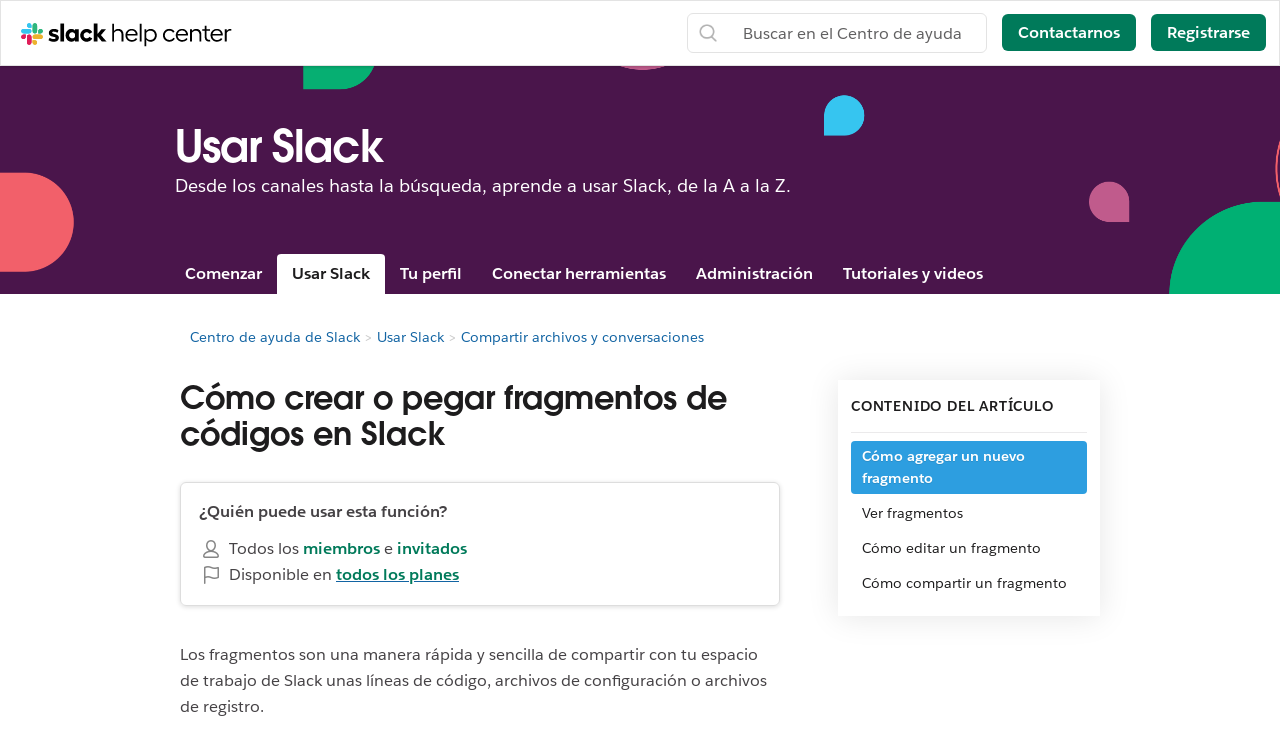

--- FILE ---
content_type: text/html; charset=utf-8
request_url: https://slack.com/intl/es-la/help/articles/204145658-C%C3%B3mo-crear-o-pegar-fragmentos-de-c%C3%B3digos-en-Slack
body_size: 18075
content:
<!DOCTYPE html><html lang="es-419" class="slackhc" data-cdn="https://a.slack-edge.com/"><head><script type="text/human">
/*

          ++++      :::::                                   LLLLL                                          KKKKK
         ++++++    :::::::                                  LLLLL                                          KKKKK
          +++++    :::::::                                  LLLLL                                          KKKKK
                   :::::::                                  LLLLL                                          KKKKK
    ++++++++++++   :::::::   ::::            sSSSSSSSSs     LLLLL       aAAAAaa AAAAA        ccccccc       KKKKK     KKKKK
   ++++++++++++++  :::::::  ::::::         SSSSSSSSSSSSSs   LLLLL     aAAAAAAAAAAAAAA      CCCCCCCCCCCc    KKKKK    KKKKK
    ++++++++++++    :::::   :::::         SSSSSS    SSSSs   LLLLL    aAAAAAAAAAAAAAAA    cCCCCCCCCCCCCCC   KKKKK  KKKKK
                                          SSSSSs            LLLLL   aAAAAa     AAAAAA    CCCCC     cCCCc   KKKKKKKKKK
   :::::   :::::    +++++++++++++          sSSSSSSSSSs      LLLLL   aAAAA       AAAAA   CCCCC              KKKKKKKKKK
  ::::::  :::::::  +++++++++++++++               sSSSSSs    LLLLL   aAAAAa     aAAAAA   CCCCCC     cCCCc   KKKKKkKKKKK
   ::::   :::::::   +++++++++++++         SSSS     SSSSSs   LLLLL    aAAAAAAAAAAAAAAA    CCCCCcccccCCCCC   KKKKK  KKKKK
          :::::::                         SSSSSSSSSSSSSs    LLLLL     aAAAAAAAAAAAAAA     cCCCCCCCCCCCC    KKKKK    KKKKK
          :::::::  +++++                    sSSSSSSSSSs     LLLLL       aAAAAaa AAAAA       CCCCCCCCc      KKKKK     KKKKK
          :::::::  ++++++
           :::::    ++++


Thanks for taking a peek! Maybe a job is what you seek?
https://slack.com/careers

*/
</script><link rel="canonical" href="https://slack.com/intl/es-la/help/articles/204145658-C%C3%B3mo-crear-o-pegar-fragmentos-de-c%C3%B3digos-en-Slack">

<link rel="alternate" hreflang="en-us" href="https://slack.com/help/articles/204145658-Create-or-paste-code-snippets-in-Slack"><link rel="alternate" hreflang="en-au" href="https://slack.com/intl/en-au/help/articles/204145658-Create-or-paste-code-snippets-in-Slack"><link rel="alternate" hreflang="en-gb" href="https://slack.com/intl/en-gb/help/articles/204145658-Create-or-paste-code-snippets-in-Slack"><link rel="alternate" hreflang="en-in" href="https://slack.com/intl/en-in/help/articles/204145658-Create-or-paste-code-snippets-in-Slack"><link rel="alternate" hreflang="fr-ca" href="https://slack.com/intl/fr-ca/help/articles/204145658-Créer-ou-copier-coller-des-extraits-de-code-dans-Slack"><link rel="alternate" hreflang="fr-fr" href="https://slack.com/intl/fr-fr/help/articles/204145658-Créer-ou-copier-coller-des-extraits-de-code-dans-Slack"><link rel="alternate" hreflang="de-de" href="https://slack.com/intl/de-de/help/articles/204145658-Code-Snippets-in-Slack-erstellen-oder-einfügen"><link rel="alternate" hreflang="es-es" href="https://slack.com/intl/es-es/help/articles/204145658-Cómo-crear-extractos-de-código-en-Slack"><link rel="alternate" hreflang="es" href="https://slack.com/intl/es-la/help/articles/204145658-Cómo-crear-o-pegar-fragmentos-de-códigos-en-Slack"><link rel="alternate" hreflang="ja-jp" href="https://slack.com/intl/ja-jp/help/articles/204145658-Slack-でコードスニペットを作成またはペーストする"><link rel="alternate" hreflang="pt-br" href="https://slack.com/intl/pt-br/help/articles/204145658-Como-criar-ou-colar-snippets-de-código-no-Slack"><link rel="alternate" hreflang="ko-kr" href="https://slack.com/intl/ko-kr/help/articles/204145658-Slack에서-코드조각-생성-또는-붙여-넣기"><link rel="alternate" hreflang="it-it" href="https://slack.com/intl/it-it/help/articles/204145658-Creare-o-incollare-frammenti-di-codice-su-Slack"><link rel="alternate" hreflang="zh-cn" href="https://slack.com/intl/zh-cn/help/articles/204145658-在-Slack-中创建或粘贴-snippet-代码"><link rel="alternate" hreflang="zh-tw" href="https://slack.com/intl/zh-tw/help/articles/204145658-在-Slack-中建立或張貼程式碼片段"><link rel="alternate" hreflang="x-default" href="https://slack.com/help/articles/204145658-Create-or-paste-code-snippets-in-Slack"><noscript><meta http-equiv="refresh" content="0; URL=/intl/es-la/help/articles/204145658-C%C3%B3mo-crear-o-pegar-fragmentos-de-c%C3%B3digos-en-Slack?nojsmode=1"></noscript><script type="text/javascript">var safe_hosts = ['app.optimizely.com', 'tinyspeck.dev.slack.com', 'houston-dev.tinyspeck.com', 'houston.tinyspeck.com'];

if (self !== top && safe_hosts.indexOf(top.location.host) === -1) {
	window.document.write(
		'\u003Cstyle>body * {display:none !important;}\u003C/style>\u003Ca href="#" onclick=' +
			'"top.location.href=window.location.href" style="display:block !important;padding:10px">Go to Slack.com\u003C/a>'
	);
}

(function() {
	var timer;
	if (self !== top && safe_hosts.indexOf(top.location.host) === -1) {
		timer = window.setInterval(function() {
			if (window) {
				try {
					var pageEl = document.getElementById('page');
					var clientEl = document.getElementById('client-ui');
					var sectionEls = document.querySelectorAll('nav, header, section');

					pageEl.parentNode.removeChild(pageEl);
					clientEl.parentNode.removeChild(clientEl);
					for (var i = 0; i < sectionEls.length; i++) {
						sectionEls[i].parentNode.removeChild(sectionEls[i]);
					}
					window.TS = null;
					window.TD = null;
					window.clearInterval(timer);
				} catch (e) {}
			}
		}, 200);
	}
})();</script><script>window.GA = window.GA || {};
window.GA.boot_data = window.GA.boot_data || {};
GA.boot_data.xhp = true;
GA.boot_data.version_uid = "7e0428ef01eb62f6c24861374d29eb7120a81b30";
GA.boot_data.environment = "prod";
GA.boot_data.abs_root_url = "https:\/\/slack.com\/";
GA.boot_data.document_referrer = "";

GA.boot_data.anonymous_visitor = false;
GA.boot_data.beacon_timing_url = "https:\/\/slack.com\/beacon\/timing";
GA.boot_data.referral_code = "";
GA.boot_data.auth_cookie_domain = ".slack.com";

GA.boot_data.geo = {"ip":"3.19.232.14","country":"US","is_in_european_union":false,"region":"OH","city":"Columbus","zip":"43215","lat":39.9625,"lon":-83.0061,"metro":535,"country_label":"United States","region_label":"Ohio","country3":"USA","continent":"NA","isp":"Amazon.com"};
GA.boot_data.geocode = "es-la";
GA.boot_data.intl_prefix = "\/intl\/es-la";
GA.boot_data.request_uri = "\/intl\/es-la\/help\/articles\/204145658-C%C3%B3mo-crear-o-pegar-fragmentos-de-c%C3%B3digos-en-Slack";
GA.boot_data.canonical_web_url = "https:\/\/slack.com\/intl\/es-la\/help\/articles\/204145658-C%C3%B3mo-crear-o-pegar-fragmentos-de-c%C3%B3digos-en-Slack";
GA.boot_data.i18n_locale = "es-LA";
GA.boot_data.geo_root_url = "https:\/\/slack.com\/intl\/es-la\/";

GA.boot_data.is_usa = false;
GA.boot_data.is_spain = false;
GA.boot_data.is_germany = false;
GA.boot_data.is_france = false;
GA.boot_data.is_japan = false;
GA.boot_data.is_europe = false;

GA.boot_data.is_latam = true;
GA.boot_data.is_brazil = false;
GA.boot_data.is_india = false;
GA.boot_data.is_uk = false;

GA.boot_data.is_english = false;
GA.boot_data.is_spanish = true;
GA.boot_data.is_german = false;
GA.boot_data.is_french = false;
GA.boot_data.is_japanese = false;
GA.boot_data.is_portuguese = false;

GA.boot_data.job_board_token = "slack";
GA.boot_data.zd_locale = "en-us";
</script><meta name="facebook-domain-verification" content="chiwsajpoybn2cnqyj9w8mvrey56m0"><script type="text/javascript">
window.dataLayer = window.dataLayer || [];
function gtag(){window.dataLayer.push(arguments);}

gtag('consent', "default", {"ad_storage":"denied","ad_user_data":"denied","ad_personalization":"denied","personalization_storage":"denied","analytics_storage":"denied","functionality_storage":"denied","security_storage":"denied","wait_for_update":1000});

function loadGTM() {
	window.dataLayer.push({
		'gtm.start': Date.now(),
		'event': 'gtm.js',
		'AnalyticsActiveGroups': ",1,2,3,4,",
		'policy_ga_only': false,
	});
	var firstScript = document.getElementsByTagName('script')[0];
	var thisScript = document.createElement('script');
	thisScript.async = true;
	thisScript.src = '//www.googletagmanager.com/gtm.js?id=GTM-KH2LPK';
	firstScript.parentNode.insertBefore(thisScript, firstScript);
}


</script><script src="https://cdn.cookielaw.org/scripttemplates/otSDKStub.js" data-language="es" data-document-language="true" data-domain-script="3bcd90cf-1e32-46d7-adbd-634f66b65b7d"></script><script>window.OneTrustLoaded = true;</script><script>
window.dataLayer = window.dataLayer || [];

function afterConsentScripts() {
	window.TD.analytics.doPush();

	const bottomBannerEl = document.querySelector('.c-announcement-banner-bottom');
	if (bottomBannerEl !== null) {
		bottomBannerEl.classList.remove('c-announcement-banner-bottom-invisible');
	}
}



function toNumberSet(value) {
    let arr;
    arr = value.split(',');

    let set = {};
    for (let i = 1; i < arr.length; i++) {
      let n = parseInt(String(arr[i]).trim(), 10);
      if (!isNaN(n)) set[n] = true;
    }
    return set;
  }

  function grantedIfBoth(policySet, activeSet, id) {
    return !!(policySet[id] && activeSet[id]);
  }

  function updateGoogleConsentFromOneTrust(pagePolicy) {
	let policySet = toNumberSet(pagePolicy);
	let activeSet = toNumberSet(window.OptanonActiveGroups || window.ActiveGroups || '');
	let functionalGranted  = grantedIfBoth(policySet, activeSet, 3); // category 3
	let adsGranted         = grantedIfBoth(policySet, activeSet, 4); // category 4

	gtag('consent', 'update', {
		ad_storage: adsGranted ? 'granted' : 'denied',
		personalization_storage: adsGranted ? 'granted' : 'denied',
		ad_user_data: adsGranted ? 'granted' : 'denied',
		ad_personalization: adsGranted ? 'granted' : 'denied',

		security_storage: functionalGranted ? 'granted' : 'denied',
		analytics_storage:      functionalGranted  ? 'granted' : 'denied',
		functionality_storage:  functionalGranted ? 'granted' : 'denied',
		});
	}


let initOneTrustReady = false;
function OptanonWrapper() {
updateGoogleConsentFromOneTrust(',1,2,3,4,');
	if (!initOneTrustReady) {
		document.dispatchEvent(new CustomEvent('OneTrustLoaded'));
		window.dataLayer.push({'event': 'OneTrustReady'});
		document.dispatchEvent(new CustomEvent('OneTrustReady'));
		// this will error in dev, add ?analytics=1 to url to include analytics and make this fn available
		loadGTM();
		initOneTrustReady = true;
	}

	if (!Optanon.GetDomainData().ShowAlertNotice || false) {
		afterConsentScripts();
	} else {
		document.querySelector('#onetrust-accept-btn-handler').focus()
	}
	Optanon.OnConsentChanged(function() {
		afterConsentScripts();
	});

}</script><link rel="stylesheet" href="//code.jquery.com/ui/1.11.0/themes/smoothness/jquery-ui.css"><title>Cómo crear o pegar fragmentos de códigos en Slack | Slack</title><meta name="description" content="Los fragmentos son una manera rápida y sencilla de compartir con tu espacio de trabajo de Slack unas líneas de código, archivos de configuración o archivos de registro.Nota: De momento no es p..."><meta property="og:type" content="website"><meta property="og:site_name" content="Slack Help Center"><meta property="og:title" content="Cómo crear o pegar fragmentos de códigos en Slack"><meta property="og:image" content="https://a.slack-edge.com/80588/marketing/img/meta/slack_hash_256.png"><meta property="og:description" content="Los fragmentos son una manera rápida y sencilla de compartir con tu espacio de trabajo de Slack unas líneas de código, archivos de configuración o archivos de registro.Nota: De momento no es p..."><meta property="og:url" content="https://slack.com/intl/es-la/help/articles/204145658-C%C3%B3mo-crear-o-pegar-fragmentos-de-c%C3%B3digos-en-Slack"><meta name="twitter:site" content="@slackhq"><meta name="twitter:card" content="summary"><meta name="twitter:title" content="Cómo crear o pegar fragmentos de códigos en Slack"><meta name="twitter:description" content="Los fragmentos son una manera rápida y sencilla de compartir con tu espacio de trabajo de Slack unas líneas de código, archivos de configuración o archivos de registro.Nota: De momento no es p..."><meta name="twitter:image" content="https://a.slack-edge.com/80588/marketing/img/meta/slack_hash_256.png"><meta charset="utf-8"><meta name="author" content="Slack"><meta name="viewport" content="width=device-width, initial-scale=1"><meta http-equiv="X-UA-Compatible" content="IE=edge,chrome=1"><meta name="referrer" content="origin-when-cross-origin"><link id="favicon" rel="shortcut icon" href="https://a.slack-edge.com/e6a93c1/img/icons/favicon-32.png" sizes="16x16 32x32 48x48" type="image/png"><link href="https://a.slack-edge.com/bv1-13-br/rollup-style-helpcenter.f6ef1e767e733eaf5f51.min.css" rel="stylesheet" type="text/css" onload="window._cdn ? _cdn.ok(this, arguments) : null" onerror="window._cdn ? _cdn.failed(this, arguments) : null" crossorigin="anonymous"><script src="https://reveal.clearbit.com/v1/companies/reveal?variable=reveal&amp;authorization=pk_7144fadb90a8fdd9c89e1395ff4171a3" referrerpolicy="origin"></script><script>
if (window.reveal && window.reveal.company) {
	var r = window.reveal;
	window.clearbit_fmt = {
		cb_traffic_type: r.type,
		cb_company_name: r.company.name,
		cb_industry_tags: r.company.tags.join(', '),
		cb_industry_sector: r.company.category.sector,
		cb_industry_group:  r.company.category.industryGroup,
		cb_industry_name: r.company.category.industry,
		cb_industry_sub: r.company.category.subIndustry,
		cb_company_city: r.company.geo.city,
		cb_company_state:r.company.geo.state,
		cb_company_country: r.company.geo.country,
		cb_alexa_us: r.company.metrics.alexaUsRank,
		cb_alexa_global: r.company.metrics.alexaGlobalRank,
		cb_size_employees: r.company.metrics.employees,
		cb_size_range: r.company.metrics.employeesRange,
		cb_size_annual_revenue: r.company.metrics.annualRevenue,
		cb_size_est_revenue: r.company.metrics.estimatedAnnualRevenue,
	}
}

window.optimizely_fmt = {
	"type": "user",
	"attributes": {
		"visitor_uid" : "e1b9059ab252600fc93392c4ab52f71e",
		"visitor_type": "prospect",
		"is_first_visit": true,
		"traffic_type": "logged_out",	}
}
if (window.reveal && window.reveal.company) {
	window.dataLayer = window.dataLayer || [];
	window.dataLayer.push(window.clearbit_fmt);
	window.dataLayer.push({event: 'Clearbit'});
}
if (window.reveal && window.reveal.company) {
	for (var p in window.clearbit_fmt) {
		if (window.clearbit_fmt.hasOwnProperty(p)) {
			window.optimizely_fmt.attributes[p] = window.clearbit_fmt[p];
		}
	}
}window.optimizely = window.optimizely || [];
window.optimizely.push({'type':'optOut','isOptOut':false});
window.optimizely.push(window.optimizely_fmt);</script></head><body class=" t-octothorpe"><a class="c-button v--primary c-skip-link is-focusable v--white-bg" href="#main" data-clog-click data-clog-ui-element="link_skip" data-clog-ui-component="inc_skip_link">Ir al contenido principal</a><div id="announce" aria-live="polite" class="u-visually-hidden"></div><header class="header category_header header_white" style=""><div class="header_logo"><a class="logo_holder" href="https://slack.com/intl/es-la/help" data-clog-click="true" data-clog-ui-component="hc_header_nav" data-clog-ui-element="link_hc_home"><img alt="Centro de ayuda" id="logo_w" src="https://a.slack-edge.com/9b5ded/helpcenter/img/slack_help_center_monochrome_white_RGB@2x.png"><img alt="Centro de ayuda" role="presentation" id="logo_b" src="https://a.slack-edge.com/9b5ded/helpcenter/img/slack_help_center_logo.svg"></a></div><nav class="menu_nav"><a href="#" class="open_search"> </a><a href="#" data-clog-click="true" data-clog-ui-component="hc_header_nav" data-clog-ui-element="show_responsive_menu" class="open_menu">Menú</a></nav><nav class="header_nav"><div class="header_search"><form class="search" data-clog-ui-component="hc_header_nav" accept-charset="UTF-8" action="https://slack.com/intl/es-la/help/search" method="get" role="search"><div style="display:none"><input name="utf8" type="hidden" value="✓"></div><input id="query" name="query" data-clog-ui-component="hc_header_nav" title="Buscar en el Centro de ayuda" placeholder="Buscar en el Centro de ayuda" data-clog-search-type="lunr" type="text"><input name="commit" type="submit" value="Search"></form></div><a href="https://slack.com/intl/es-la/help/requests/new?aid=204145658&amp;from_hc=1&amp;src=article" class="submit-a-request" id="submit-a-request" data-clog-hc-click data-clog-ui-component="hc_header_nav" data-clog-ui-element="btn_contact_us">Contactarnos</a><a href="https://slack.com/intl/es-la/get-started?entry_point=help_center" class="create-workspace enrich_create_workspace_cta" data-clog-click="true" data-clog-ui-component="hc_header_nav" data-clog-ui-element="btn_create_workspace">Registrarse</a></nav><i class="hidden ts_icon ts_icon_times_circle ts_icon_inherit close_search"></i></header><div class="fs_menu hidden"><a href="https://slack.com/intl/es-la/" data-clog-click="true" data-clog-ui-component="hc_mobile_nav" data-clog-ui-element="link_home"><img class="fs_logo" src="https://a.slack-edge.com/34aa8/helpcenter/img/icon_slack_white.svg" alt="Centro de ayuda"></a><a href="#" data-clog-click="true" data-clog-ui-component="hc_header_nav" data-clog-ui-element="close_responsive_menu" class="close_menu" aria-label="cerrar"><i class="ts_icon ts_icon_times ts_icon_inherit"></i></a><ul><li><a href="https://slack.com/intl/es-la/get-started?entry_point=help_center" class="enrich_create_workspace_cta" data-clog-click="true" data-clog-ui-component="hc_mobile_nav" data-clog-ui-element="btn_create_workspace">Registrarse</a></li><li><a href="https://slack.com/intl/es-la/help/categories/360000049043" data-clog-click="true" data-clog-ui-component="hc_mobile_nav" data-clog-ui-element="link_getting_started">Comenzar</a></li><li><a href="https://slack.com/intl/es-la/help/categories/200111606" data-clog-click="true" data-clog-ui-component="hc_mobile_nav" data-clog-ui-element="link_using_slack">Utilizar Slack</a></li><li><a href="https://slack.com/intl/es-la/help/categories/200122103" data-clog-click="true" data-clog-ui-component="hc_mobile_nav" data-clog-ui-element="link_team_administration">Administración del espacio</a></li><li><a href="https://slack-status.com/" data-clog-click="true" data-clog-ui-component="hc_mobile_nav" data-clog-ui-element="link_status">Estado de Slack</a></li></ul><a href="https://slack.com/intl/es-la/help/requests/new?aid=204145658&amp;from_hc=1&amp;src=article" class="get_help" id="get_help" data-clog-hc-click data-clog-ui-component="hc_mobile_nav" data-clog-ui-element="btn_contact_us">Contactarnos</a></div><main id="main" role="main"><section class="banner"><div class="banner_container"><h1 class="banner_title">Usar Slack</h1><p class="banner_desc">Desde los canales hasta la búsqueda, aprende a usar Slack, de la A a la Z.</p></div><div class="section_menu" id="global_menu"><ul><li><a href="https://slack.com/intl/es-la/help/categories/360000049043">Comenzar</a><ul><li><a href="https://slack.com/intl/es-la/help/sections/360000110083">Introducción a Slack</a></li><li><a href="https://slack.com/intl/es-la/help/sections/360000111046">Primeros pasos para administradores</a></li><li><a href="https://slack.com/intl/es-la/help/sections/360000111026">Primeros pasos para usuarios</a></li><li><a href="https://slack.com/intl/es-la/help/sections/360000111066">Roles y permisos</a></li></ul></li><li><a href="https://slack.com/intl/es-la/help/categories/200111606">Usar Slack</a><ul><li><a href="https://slack.com/intl/es-la/help/sections/360000110143">Canales</a></li><li><a href="https://slack.com/intl/es-la/help/sections/1500000005182">Mensajes directos</a></li><li><a href="https://slack.com/intl/es-la/help/sections/1500002198082">Formato y estilo de los mensajes</a></li><li><a href="https://slack.com/intl/es-la/help/sections/360000111086">Funciones y herramientas de mensajes</a></li><li><a href="https://slack.com/intl/es-la/help/sections/360000111106">Audio y video</a></li><li><a href="https://slack.com/intl/es-la/help/sections/360000110163">Compartir archivos y conversaciones</a></li><li><a href="https://slack.com/intl/es-la/help/sections/360000110183">Buscar en Slack</a></li><li><a href="https://slack.com/intl/es-la/help/sections/360000779752">Accesos directos del teclado y accesibilidad</a></li></ul></li><li><a href="https://slack.com/intl/es-la/help/categories/360000047906">Tu perfil</a><ul><li><a href="https://slack.com/intl/es-la/help/sections/360000110223">Administrar la cuenta</a></li><li><a href="https://slack.com/intl/es-la/help/sections/360000110243">Configurar las notificaciones</a></li><li><a href="https://slack.com/intl/es-la/help/sections/360000111166">Cambiar los ajustes y las preferencias</a></li><li><a href="https://slack.com/intl/es-la/help/sections/360000111146">Ver consejos de resolución de problemas</a></li></ul></li><li><a href="https://slack.com/intl/es-la/help/categories/360000047926">Conectar herramientas</a><ul><li><a href="https://slack.com/intl/es-la/help/sections/360000111186">Conectar herramientas del Directorio de aplicaciones de Slack</a></li><li><a href="https://slack.com/intl/es-la/help/sections/360000111206">Automatizar las tareas con el Generador de flujos de trabajo</a></li><li><a href="https://slack.com/intl/es-la/help/sections/360000110263">Explorar aplicaciones en el Directorio de aplicaciones de Slack</a></li><li><a href="https://slack.com/intl/es-la/help/sections/360000111226">Crear aplicaciones personalizadas</a></li></ul></li><li><a href="https://slack.com/intl/es-la/help/categories/200122103">Administración</a><ul><li><a href="https://slack.com/intl/es-la/help/sections/360000110303">Administrar miembros</a></li><li><a href="https://slack.com/intl/es-la/help/sections/1500000019342">Administrar canales</a></li><li><a href="https://slack.com/intl/es-la/help/sections/360000111266">Administrar la facturación, los pagos y los planes</a></li><li><a href="https://slack.com/intl/es-la/help/sections/360000110283">Ajustes y permisos del espacio de trabajo</a></li><li><a href="https://slack.com/intl/es-la/help/sections/360000777951">Personalización del espacio de trabajo</a></li><li><a href="https://slack.com/intl/es-la/help/sections/1500000019001">Ajustes y permisos de Enterprise Grid</a></li><li><a href="https://slack.com/intl/es-la/help/sections/360011048274">Administrar aplicaciones y flujos de trabajo</a></li><li><a href="https://slack.com/intl/es-la/help/sections/360000110323">Configurar el acceso y la seguridad</a></li><li><a href="https://slack.com/intl/es-la/help/sections/360000110343">Datos y análisis de datos de Slack</a></li></ul></li><li><a href="https://slack.com/intl/es-la/help/categories/360000049063">Tutoriales y videos</a><ul><li><a href="https://slack.com/intl/es-la/help/sections/360012152193">Tutoriales</a></li><li><a href="https://slack.com/intl/es-la/help/sections/360000110363">
											Videos
</a></li><li><a href="https://slack.com/intl/es-la/help/sections/4412760408723">Descubrir más</a></li></ul></li></ul></div></section><div class="hidden" id="next_prev"><option value="next">Siguiente</option><option value="prev">Anterior</option></div><div class="hidden" id="highlighting_words"><option value="highlighting">Acciones,actividad,registros de acceso,accesibilidadagregar,agregar una aplicación,Agregar miembros,Agregar a Slack,administradores,todas las contraseñas,análisis,android,anuncio,anuncios,Directorio de aplicaciones,ícono de la aplicación,Apple Watch,aprobar aplicaciones,archivar,Asana,Atlassian,Aplicaciones de automatización,alerta,información de facturación,facturación,Bitbucket,usuario bot,box,explorar,llamadas,Llamadas:,cancelar,cambios,canales,canales al instante,administración de canales,notificación de canales,sugerencias de canales,reclamar dominios,cerrar,cultura de la empresa,exportaciones de cumplimiento,redactar,computadoras,conversaciones,convertir,conectar,cuentas conectadas,conexión,conectar,copiar mensajes,crear,personalización,personalizar,SAML personalizado,personalizado,equipos de atención al cliente,exportaciones de datos,seguridad de los datos,desactivar,canales predeterminados,eliminar,eliminación,implementar slack,computadora,mensajes directos,directorio,desactivar,descubrir y unirse,Discovery API,nombre de Slack,mensajes directos,No molestar,dominio,dominios,bajar de plan,dropbox,cuentas duplicadas,editar,edición,educación,dirección de correo electrónico,correo electrónico,emoji,emoticonos,Enterprise Grid,Administración de movilidad empresarial,ejecutivos,exportar,pagos rechazados,Facturación justa,preguntas frecuentes,encontrar,formato,aplicar formato,marco para aplicaciones,pruebas gratuitas,general,primeros pasos,giphy,integración con github,organización github,github,glosario,google apps,google calendar,google drive,invitados,destacados,hipchat,recursos humanos,IFTTT,importar,WebHooks entrantes,integraciones,ios,invitar,equipos de TI,Jira,unirse,mantenerse al día,distribución del teclado,atajos de teclado,Acceso a Llaveros,notificaciones de palabras clave,idioma,idiomas,abandonar,vista previa de los enlaces,cargar,límites,enlaces,linux,mac,administrar un espacio de trabajo,administrar aplicaciones,administrar miembros,marketing,mención,combinar,acciones de mensaje,se muestran los mensaje,visualización de mensajes,productos de microsoft,móvil,push para celular,mover canales,mover espacios de trabajo,múltiplessilenciar,nombre,nombres,distracciones,organizaciones sin fines de lucro,notificar,OneDrive,incorporación,propietarios,contraseña,pago,pagos,permisos,teléfonos,colocar un pinplan,planes,plan plus,encuestas,propiedad principal,políticas de privacidad,priorizar tareas,privado,canal privado,notas y archivos privados,administración de proyectos,canal público,finalidad,Conmutador,cita,reactivar,leer,contratación,información del recomendante,recordatorio,quitar,cambiar nombre,conservación,Solicitar un nuevo espacio de trabajo,rol,roles,RSS,ventas,Salesforce,SAML,SCIM,aprovisionamiento de SCIM,lector de pantalla,buscar,enviar,duración de la sesión,compartir mensajes,compartir,canal compartido,canales compartidos,barra lateral,iniciar sesión,cerrar sesión,modo de registro,inicio de sesión único,Día de Slack,Slack para Equipos,notificaciones de Slack,guardar notas y archivos,Acuerdos de nivel de servicio,ServiceNow,registrarse,estado de slack,slackbot,comandos de barra diagonal,fragmento,posponer,desarrolladores de software,agregar a favoritos,estadísticas,Stride,sincronizar,tabletas,impuestos,hilos,zona horaria,consejos,listas de tareas pendientes,tema,canales de priorización,Términos de servicio,Trello,resolución de problemas,problemas de recepción,paseo,twitter,autenticación de dos factores,mensajes sin leer,actualizaciones,cambiar a plan superior,subir,nombre de usuario,grupos de usuarios,URL,vacaciones,proveedor de servicios y pagos,video,llamada de voz,voz,qué es,lo que es importante,crear una lista blanca,windows phone,windows,trabajar en,aplicaciones del espacio de trabajo,solicitudes de creación de espacios de trabajo,descubrimiento de espacios de trabajo,ajustes del espacio de trabajo,wunderlist,tus acciones,Zapier,zoom,funciones,#general,Almacenamiento de archivos,notas,modo oscuro,estilo,Generador de flujos de trabajo,Voz,video,pantalla compartida,flujos de trabajo,Calendario de Outlook,Miembros invitados,Transferir propiedad,Lista blanca,Administración de claves Enterprise,Seguridad de la capa de transporte,Autenticación reforzada de cliente,CSV,archivo de texto,horas laborales,</option></div><div class="hidden" id="search_meta"><option value="search_for">Buscar "[term]"</option><option value="see_n_results">Ver [n] resultados más →</option></div><div class="loc_banner_container"></div><div class="article_page"><div class="article_container"><div class="article_spacer"></div><div class="article_breadcrumbs"><div class="article_breadcrumbs_container"><ol class="breadcrumbs"><li title="Centro de ayuda de Slack"><a href="https://slack.com/intl/es-la/help">Centro de ayuda de Slack</a></li><li title="Usar Slack"><a href="https://slack.com/intl/es-la/help/categories/200111606-Usar-Slack">Usar Slack</a></li><li title="Compartir archivos y conversaciones"><a href="https://slack.com/intl/es-la/section">Compartir archivos y conversaciones</a></li><span class="article_breadcrumb_title">Cómo crear o pegar fragmentos de códigos en Slack</span></ol></div></div><div class="content_col"><div><h1 class="article_title">Cómo crear o pegar fragmentos de códigos en Slack</h1><div class="article_body"><p>Los fragmentos son una manera rápida y sencilla de compartir con tu espacio de trabajo de Slack unas líneas de código, archivos de configuración o archivos de registro.</p><p><img alt="un mensaje con un fragmento de código simple" class="noborder" src="https://slack.zendesk.com/hc/article_attachments/32818173797523"></p><p class="bug singleline"><strong>Nota: </strong>De momento no es posible crear ni compartir fragmentos desde nuestras aplicaciones móviles de Slack.</p><h2 class="anchor" id="h_01HC04M6S9EYZ3SJ08J2826EWP">
<br>Cómo agregar un nuevo fragmento</h2><p>Sigue los pasos a continuación para crear un fragmento y compartirlo en una conversación: </p><div class="boxed"><ol>
<li data-list-item-id="ed5274882f28f72e044ed7d6d9f41abe4">En tu computadora, haz clic en el <em class="svg-plus"> </em><strong> signo más</strong> junto al campo de mensaje.</li>
<li data-list-item-id="ed58b0f32c025bfcff3cfb775c6f5dabb">Selecciona <em class="svg-text-snippet"> </em><strong> Crear un fragmento de texto</strong> en el menú.</li>
<li data-list-item-id="e084ceeec4c5e1fddcd1908959fb1a854">Escribe un título y elige un tipo de archivo en el menú desplegable para destacar sintaxis en ese idioma.</li>
<li data-list-item-id="e835195d9c902fcb6fba26d424c620b22">Escribe o pega tu fragmento en el campo <strong>Contenido</strong>.</li>
<li data-list-item-id="e8382e05cd85df1aed1abb55b06ca9ded">Para compartir el fragmento, marca la casilla junto a <strong>Compartir este archivo</strong>, selecciona una conversación y agrega un mensaje, si quieres.</li>
<li data-list-item-id="edb1f617588ae1523f8e22b01f149d8f0">Haz clic en <strong>Crear fragmento</strong>.</li>
</ol></div><p class="tip"><strong>Consejo:</strong> Si ya comenzaste a escribir, puedes presionar <kbd>⌘ Mayús Intro</kbd> (Mac) o en <kbd>Ctrl Mayús Intro</kbd> (Windows/Linux) para abrir una ventana emergente y convertir tu texto en un fragmento. </p><h2 class="anchor" id="h_01HC04M6S9G1R6YT0MBTNACY5W" title="Ver fragmentos">
<br><strong>Ver fragmentos en tu espacio de trabajo</strong>
</h2><div class="boxed enclosed"><ol>
<li data-list-item-id="e7e738d340a6cd85fd20ecfac1c08cf09">Coloca el cursor sobre <em class="svg-ellipsis-horizontal--filled"> </em> <strong>Más</strong>. </li>
<li data-list-item-id="ed700efedff92c2244b9e70de47590b06">Selecciona <em class="svg-file-browser"><strong> </strong></em><strong> Archivos</strong> y luego haz clic en <strong>Todos los archivos</strong>. </li>
<li data-list-item-id="e626346b3a28048ace9eb1a103680adda">Haz clic en <strong>Tipo de archivo</strong> para abrir el menú desplegable y, luego, selecciona <strong>Fragmentos</strong>.</li>
</ol></div><h2 class="anchor" id="h_01HC04M6S9TY27JQB1FPQ5XDX2">
<br><strong>Cómo editar un fragmento</strong>
</h2><p>Puedes editar cualquier fragmento que hayas creado. Solo quien creó un fragmento puede editarlo.</p><div class="boxed enclosed"><ol>
<li data-list-item-id="e2eaa728de1328fdebdb1fd3a06021093">Coloca el cursor sobre el fragmento que quieres editar. </li>
<li data-list-item-id="e32a0ed5872e7f7ac0527b1465453d346">Haz clic en el <em class="ts_icon middle ts_icon_pencil"><strong> </strong></em><strong>ícono de lápiz</strong>. Esto abrirá el fragmento en tu navegador. </li>
<li data-list-item-id="e81848b8077cd15cbca55b27004a0c805">Edita el fragmento, luego haz clic en <strong>Guardar cambios</strong>. </li>
</ol></div><h2 class="anchor" id="h_01HC04M6S9QRPDG98VRZVF5STH">
<br><strong>Cómo compartir un fragmento</strong>
</h2><p>Al compartir un fragmento en Slack, los demás miembros podrán descargarlo, ver una versión sin formato o dejar comentarios. Puedes hacerlo al crear el fragmento o en cualquier otro momento.</p><div class="boxed enclosed"><ol>
<li data-list-item-id="e680027031a837ab4a359a3f1a7c7ebaa">Coloca el cursor sobre un fragmento y haz clic en <em class="svg-share-message"> </em><strong> Compartir archivo</strong>. </li>
<li data-list-item-id="e6604463c917b7249a1389ef40f0bd57e">Busca un canal o una persona.</li>
<li data-list-item-id="e55a543c361a37668b486801a733d2055">Haz clic en <strong>Reenviar</strong>.</li>
</ol></div><div class="boxed roles">
<p><strong>¿Quién puede usar esta función?</strong></p>
<ul>
<li class="ts_icon ts_icon_user" data-list-item-id="eeb6d977c963943a229ad37ebe2096b9c">Todos los <strong>miembros</strong> e <strong>invitados</strong>
</li>
<li class="ts_icon ts_icon_flag" data-list-item-id="e80290d062d79769487ab3a43dba8ec5c">Disponible en <a href="https://slack.com/pricing" target="_self"><strong>todos los planes</strong></a>
</li>
</ul>
</div></div></div><div class="article_footer"><div class="article-vote"><div class="vote-thanks"><p><b><i class="ts_icon ts_icon_happy_smile"></i> ¡Genial!</b></p><p>¡Muchísimas gracias por tus comentarios!</p><p>Si quieres que un miembro de nuestro equipo de Asistencia se ponga en contacto contigo, por favor escríbenos a <a href="mailto:feedback@slack.com">feedback@slack.com</a>.</p></div><div class="feedback-thanks"><p><b><i class="ts_icon ts_icon_check_circle_o_large"></i>¡Entendido!</b></p><p>Si quieres que un miembro de nuestro equipo de Asistencia se ponga en contacto contigo, por favor escríbenos a <a href="mailto:feedback@slack.com">feedback@slack.com</a>.</p></div><div class="article-vote-controls"><form id="voteForm" action="#" method="get" accept-charset="UTF-8"><input type="hidden" name="article_id" value="204145658"><span class="article-vote-question" data-guide="Was this guide helpful?" data-video="Was this video helpful?">¿Te pareció útil este artículo?</span><a id="up" role="button" rel="nofollow" class="article-vote-up" title="¡Sí, gracias!"><span class="article-button-text">¡Sí, gracias!</span></a><a id="down" role="button" rel="nofollow" class="article-vote-down" title="No mucho"><span class="article-button-text">No mucho</span></a></form></div><div class="article-feedback-form"><form id="feedbackForm" action="#" method="get" accept-charset="UTF-8"><input type="hidden" name="article_id" value="204145658"><div class="article-feedback-drive vote_feedback_drivers"><span class="article-vote-question" data-guide="Was this guide helpful?" data-video="Was this video helpful?">Lo sentimos. ¿Qué te pareció menos útil?</span><label for="feedback_drive-1"><input type="radio" name="vote_feedback_drivers" id="feedback_drive-1" value="helpfulness"><span>Este artículo no respondió mis preguntas o no resolvió mi problema</span></label><label for="feedback_drive-2"><input type="radio" name="vote_feedback_drivers" id="feedback_drive-2" value="readability"><span>Este artículo me pareció confuso o difícil de leer</span></label><label for="feedback_drive-3"><input type="radio" name="vote_feedback_drivers" id="feedback_drive-3" value="product"><span>No me gusta la función</span></label><label for="feedback_drive-4"><input type="radio" name="vote_feedback_drivers" id="feedback_drive-4" value="other"><span>Otro</span></label></div><textarea id="feedback_up" maxlength="600" rows="4" class="vote_feedback_up" name="vote_feedback_up" placeholder="¿Qué te gustó de este artículo?"></textarea><textarea id="feedback_down" maxlength="600" rows="4" class="vote_feedback_down" name="vote_feedback_down" placeholder="¿Hay algo más que quieras compartir?"></textarea><div id="char_num"><span>0</span>/600</div><script type="text/javascript">var grecaptchaWidgetId = '';
var isRecaptchaEnterpriseMigrationEnabled = true;
window.onload = function() {
// wait until grecaptcha is defined
if (typeof grecaptcha !== "undefined") {
	grecaptcha.enterprise.ready(function () {
		grecaptchaWidgetId = grecaptcha.enterprise.render('slack_captcha', {
			'sitekey': "6LcRpcIrAAAAAFAe8rv1DygnSMeBZNtDL8rhu2Ze"
		});
	});
}
};</script><script src="https://www.google.com/recaptcha/enterprise.js?render=explicit" async defer></script><div style="text-align:center"><div style="display:inline-block" id="slack_captcha"></div></div><a id="sendFeedback" role="button" rel="nofollow" title="Enviar comentario sobre el artículo" class="article-send-feedback"><span class="article-button-text">Enviar comentario sobre el artículo</span></a></form><p class="get-support">Si quieres que un miembro de nuestro equipo de Asistencia se ponga en contacto contigo, por favor escríbenos a <a href="mailto:feedback@slack.com">feedback@slack.com</a>.</p></div><p class="vote-err"><i class="ts_icon ts_icon_warning"></i>¡Uy! Estamos teniendo dificultades. Por favor, inténtalo de nuevo más tarde.</p></div></div></div><div class="category_list" id="nav_holder"><div class="nav_scroll hidden"><div class="section_list_container"><p class="c-type-eyebrow">CONTENIDO DEL ARTÍCULO</p><ul class="section-list" id="nav_list"></ul></div><ul class="section-list" id="cat_list"></ul></div></div></div></div></main><footer class="c-nav c-nav--expanded-footer o-content-container"><div class="c-nav--expanded-footer__supermenu"><div class="c-locale-new-overlay" id="new_locale_overlay"><div class="c-locale-new-menu" role="dialog" aria-label="Cambiar región"><button id="btn_close_locale" data-clog-manual role="button" class="c-locale-new-menu__close" data-clog-click aria-label="Cerrar"><svg width="18" height="18" xmlns="http://www.w3.org/2000/svg" viewBox="-255 347 100 100" aria-hidden="true"><path d="M-160.4 434.2l-37.2-37.2 37.1-37.1-7-7-37.1 37.1-37.1-37.1-7 7 37.1 37.1-37.2 37.2 7.1 7 37.1-37.2 37.2 37.2"></path></svg></button><div id="new_locale_overlay_contents" class="c-locale-new-menu__contents"><p class="c-feature-grid__item__title">Cambiar región</p><p class="c-locale-new-menu__info">Al seleccionar otra región, se cambiarán el idioma y el contenido de slack.com.</p><div class="c-locale-new-menu__cols"><div class="c-locale-new-menu__col"><p class="c-locale-new-menu__continent">América</p><a class="c-locale-new-menu__locale is-selected" href="https://slack.com/intl/es-la/help/articles/204145658-C%C3%B3mo-crear-o-pegar-fragmentos-de-c%C3%B3digos-en-Slack" data-locale="es-LA" data-clog-manual data-geocode="es-la">Latinoamérica (español)</a><a class="c-locale-new-menu__locale " href="https://slack.com/intl/pt-br/help/articles/204145658-Como-criar-ou-colar-snippets-de-código-no-Slack" data-locale="pt-BR" data-clog-manual data-geocode="pt-br">Brasil (português)</a><a class="c-locale-new-menu__locale " href="https://slack.com/help/articles/204145658-Create-or-paste-code-snippets-in-Slack" data-locale="en-US" data-clog-manual data-geocode="en-us">United States (English)</a></div><div class="c-locale-new-menu__col"><p class="c-locale-new-menu__continent">Europa</p><a class="c-locale-new-menu__locale " href="https://slack.com/intl/de-de/help/articles/204145658-Code-Snippets-in-Slack-erstellen-oder-einfügen" data-locale="de-DE" data-clog-manual data-geocode="de-de">Deutschland (Deutsch)</a><a class="c-locale-new-menu__locale " href="https://slack.com/intl/es-es/help/articles/204145658-Cómo-crear-extractos-de-código-en-Slack" data-locale="es-ES" data-clog-manual data-geocode="es-es">España (español)</a><a class="c-locale-new-menu__locale " href="https://slack.com/intl/fr-fr/help/articles/204145658-Créer-ou-copier-coller-des-extraits-de-code-dans-Slack" data-locale="fr-FR" data-clog-manual data-geocode="fr-fr">France (français)</a><a class="c-locale-new-menu__locale " href="https://slack.com/intl/it-it/help/articles/204145658-Creare-o-incollare-frammenti-di-codice-su-Slack" data-locale="it-IT" data-clog-manual data-geocode="it-it">Italia (italiano)</a><a class="c-locale-new-menu__locale " href="https://slack.com/intl/en-gb/help/articles/204145658-Create-or-paste-code-snippets-in-Slack" data-locale="en-GB" data-clog-manual data-geocode="en-gb">United Kingdom (English)</a></div><div class="c-locale-new-menu__col"><p class="c-locale-new-menu__continent">Asia-Pacífico</p><a class="c-locale-new-menu__locale " href="https://slack.com/intl/zh-cn/help/articles/204145658-在-Slack-中创建或粘贴-snippet-代码" data-locale="zh-CN" data-clog-manual data-geocode="zh-cn">简体中文</a><a class="c-locale-new-menu__locale " href="https://slack.com/intl/zh-tw/help/articles/204145658-在-Slack-中建立或張貼程式碼片段" data-locale="zh-TW" data-clog-manual data-geocode="zh-tw">繁體中文</a><a class="c-locale-new-menu__locale " href="https://slack.com/intl/en-in/help/articles/204145658-Create-or-paste-code-snippets-in-Slack" data-locale="en-GB" data-clog-manual data-geocode="en-in">India (English)</a><a class="c-locale-new-menu__locale " href="https://slack.com/intl/ja-jp/help/articles/204145658-Slack-でコードスニペットを作成またはペーストする" data-locale="ja-JP" data-clog-manual data-geocode="ja-jp">日本 (日本語)</a><a class="c-locale-new-menu__locale " href="https://slack.com/intl/ko-kr/help/articles/204145658-Slack에서-코드조각-생성-또는-붙여-넣기" data-locale="ko-KR" data-clog-manual data-geocode="ko-kr">대한민국 (한국어)</a></div></div></div></div></div><a id="new_locale_switcher" class="c-locale-new-switcher " href="#" data-locale="en-US" role="button" aria-haspopup="true" data-clog-click data-clog-ui-component="inc_footer_nav" data-clog-ui-element="link_locale_picker" data-qa="locale-switcher"><svg class="c-locale-new-switcher__globe" width="18" height="18" viewBox="0 0 100 100"><path d="M50.008 5.874c-11.308 0-22.613 4.3-31.219 12.906-17.211 17.211-17.211 45.226 0 62.438 17.211 17.21 45.195 17.21 62.406 0 17.212-17.212 17.243-45.227.032-62.438-8.606-8.606-19.912-12.906-31.22-12.906zm-3.125 6.125h.125v34.969H28.914c.58-10.29 4.095-20.385 10.594-28.157 2.27-2.715 4.757-4.983 7.375-6.812zm6.125 0h.062a38 38 0 0 1 7.407 6.812c6.498 7.772 10.014 17.866 10.593 28.157H53.008v-34.97zm-18.094 2.937c-7.508 8.978-11.557 20.412-12.156 32.032H11.977c.687-8.725 4.343-17.25 11.03-23.938a38.166 38.166 0 0 1 11.907-8.094zm30.219.062a38.176 38.176 0 0 1 11.812 8.063c6.685 6.685 10.369 15.19 11.063 23.906H77.227c-.598-11.59-4.623-23-12.094-31.969zm-53.156 37.97h10.78c.59 11.638 4.638 23.07 12.157 32.062a38.133 38.133 0 0 1-11.875-8.063c-6.7-6.7-10.376-15.258-11.062-24zm16.937 0h18.094V88.03h-.063c-2.644-1.838-5.146-4.135-7.437-6.875-6.512-7.787-10.025-17.876-10.594-28.188zm24.094 0H71.07c-.568 10.31-4.082 20.4-10.593 28.187-2.298 2.747-4.817 5.034-7.47 6.875V52.967zm24.219 0h10.812c-.679 8.741-4.39 17.295-11.094 24A38.07 38.07 0 0 1 65.04 85.06c.01-.011.022-.02.031-.031 7.52-8.992 11.568-20.424 12.157-32.063z"></path></svg><span>Cambiar región</span></a><ul class="c-nav__social_list"><li class="listitem-social"><a data-clog-click data-clog-ui-component="inc_footer_exp_nav" data-clog-ui-element="link_social_linkedin_exp_nav" aria-label="LinkedIn" title="LinkedIn" target="_blank" rel="noopener" href="https://www.linkedin.com/company/tiny-spec-inc/" data-qa="linkedin"><svg width="18" height="18" version="1" viewBox="0 0 18 18" xmlns="http://www.w3.org/2000/svg"><path d="M1.84613 3.69226C2.86519 3.69226 3.69226 2.86519 3.69226 1.84613C3.69226 0.827067 2.86519 0 1.84613 0C0.827067 0 0 0.827067 0 1.84613C0 2.86519 0.827067 3.69226 1.84613 3.69226ZM0 16V4.92317H3.69226V16H0ZM6.15441 4.92317H9.55991V6.66838H9.60916C10.0829 5.81794 11.2423 4.92317 12.9716 4.92317C16.5666 4.92317 17.2312 7.16068 17.2312 10.0714V16H13.6804V10.7446C13.6804 9.49173 13.6546 7.87821 11.8343 7.87821C9.98578 7.87821 9.70267 9.24311 9.70267 10.6536V16H6.15441V4.92317Z" fill="black"></path></svg></a></li><li class="listitem-social"><a data-clog-click data-clog-ui-component="inc_footer_exp_nav" data-clog-ui-element="link_social_instagram_exp_nav" aria-label="Instagram" title="Instagram" target="_blank" rel="noopener" href="https://www.instagram.com/slackhq/" data-qa="instagram"><svg width="18" height="18" version="1" viewBox="0 0 18 18" xmlns="http://www.w3.org/2000/svg"><path d="M9.27777 2.03122C11.5465 2.03122 11.8167 2.03959 12.7132 2.08142C15.0166 2.18661 16.0924 3.27915 16.1975 5.56581C16.2382 6.46231 16.2454 6.73126 16.2454 9C16.2454 11.2711 16.2382 11.5389 16.1975 12.4354C16.0924 14.7185 15.0189 15.8146 12.7132 15.9198C11.8167 15.9604 11.5489 15.9688 9.27777 15.9688C7.00784 15.9688 6.73889 15.9604 5.84239 15.9198C3.53301 15.8134 2.46319 14.7161 2.358 12.4342C2.31736 11.5377 2.30899 11.2699 2.30899 9C2.30899 6.73007 2.31855 6.46112 2.358 5.56462C2.46438 3.27915 3.5366 2.18542 5.84239 2.08023C6.73889 2.03959 7.00784 2.03122 9.27777 2.03122ZM9.27777 0.5C6.96959 0.5 6.68032 0.509563 5.77306 0.550204C2.68671 0.692448 0.970219 2.40536 0.82917 5.49529C0.787334 6.40255 0.777771 6.69062 0.777771 9C0.777771 11.3082 0.787334 11.5975 0.827975 12.5047C0.970219 15.5911 2.68313 17.3076 5.77306 17.4486C6.68032 17.4904 6.96839 17.5 9.27777 17.5C11.586 17.5 11.8752 17.4904 12.7825 17.4486C15.8664 17.3076 17.5865 15.5946 17.7264 12.5047C17.7682 11.5975 17.7778 11.3082 17.7778 9C17.7778 6.69062 17.7682 6.40255 17.7264 5.49529C17.5877 2.41134 15.8736 0.692448 12.7825 0.551399C11.8752 0.509563 11.586 0.5 9.27777 0.5ZM9.27777 4.63585C8.69851 4.62626 8.12313 4.73207 7.58517 4.94712C7.04722 5.16217 6.55745 5.48214 6.14441 5.8884C5.73138 6.29465 5.40334 6.77906 5.17943 7.31338C4.95551 7.8477 4.84019 8.42125 4.84019 9.0006C4.84019 9.57994 4.95551 10.1535 5.17943 10.6878C5.40334 11.2221 5.73138 11.7065 6.14441 12.1128C6.55745 12.5191 7.04722 12.839 7.58517 13.0541C8.12313 13.2691 8.69851 13.3749 9.27777 13.3654C10.4355 13.3654 11.5459 12.9054 12.3645 12.0868C13.1832 11.2681 13.6431 10.1578 13.6431 9C13.6431 7.84224 13.1832 6.73189 12.3645 5.91323C11.5459 5.09457 10.4355 4.63585 9.27777 4.63585ZM9.27777 11.8329C8.52643 11.8329 7.80586 11.5345 7.27458 11.0032C6.74331 10.4719 6.44484 9.75134 6.44484 9C6.44484 8.24866 6.74331 7.52809 7.27458 6.99681C7.80586 6.46553 8.52643 6.16707 9.27777 6.16707C10.0291 6.16707 10.7497 6.46553 11.281 6.99681C11.8122 7.52809 12.1107 8.24866 12.1107 9C12.1107 9.75134 11.8122 10.4719 11.281 11.0032C10.7497 11.5345 10.0291 11.8329 9.27777 11.8329ZM13.8152 3.44171C13.5445 3.44171 13.2849 3.54926 13.0934 3.7407C12.902 3.93214 12.7944 4.19179 12.7944 4.46252C12.7944 4.73326 12.902 4.99291 13.0934 5.18435C13.2849 5.37579 13.5445 5.48334 13.8152 5.48334C14.0798 5.47428 14.3305 5.36283 14.5144 5.17249C14.6983 4.98215 14.8011 4.72781 14.8011 4.46312C14.8011 4.19843 14.6983 3.94409 14.5144 3.75375C14.3305 3.56341 14.0798 3.45196 13.8152 3.44291V3.44171Z" fill="#1D1C1D"></path></svg></a></li><li class="listitem-social"><a data-clog-click data-clog-ui-component="inc_footer_exp_nav" data-clog-ui-element="link_social_facebook_exp_nav" target="_blank" rel="noopener" aria-label="Facebook" title="Facebook" href="https://facebook.com/slackhq" data-qa="facebook"><svg width="18" height="18" version="1" viewBox="0 0 19 18" xmlns="http://www.w3.org/2000/svg"><path d="m18.7778 9c0-4.97052-4.0295-9-9.00003-9-4.97052 0-8.999999 4.02948-8.999999 9 0 4.2206 2.905919 7.7623 6.825959 8.735v-5.9846h-1.8558v-2.7504h1.8558v-1.18512c0-3.06324 1.38636-4.48308 4.39377-4.48308.5703 0 1.5542.11196 1.9566.22356v2.493c-.2124-.02232-.5814-.03348-1.0396-.03348-1.4757 0-2.0459.55908-2.0459 2.0124v.97272h2.9397l-.505 2.7504h-2.4347v6.1837c4.4564-.5382 7.9095-4.3326 7.9095-8.9341z" fill="#1d1c1d"></path></svg></a></li><li class="listitem-social"><a data-clog-click data-clog-ui-component="inc_footer_exp_nav" data-clog-ui-element="link_social_x_exp_nav" aria-label="X" title="X" target="_blank" rel="noopener" href="https://twitter.com/slackhq" data-qa="x"><svg width="18" height="18" version="1" viewBox="0 0 18 18" xmlns="http://www.w3.org/2000/svg"><path d="M9.70481 6.85148L15.2889 0.5H13.9656L9.11698 6.0149L5.24437 0.5H0.777771L6.63392 8.8395L0.777771 15.5H2.1011L7.22141 9.67608L11.3112 15.5H15.7778L9.70448 6.85148H9.70481ZM7.89233 8.91297L7.29898 8.08255L2.57791 1.47476H4.61046L8.42042 6.80746L9.01377 7.63788L13.9663 14.5696H11.9337L7.89233 8.91329V8.91297Z" fill="#1D1C1D"></path></svg></a></li><li class="listitem-social"><a data-clog-click data-clog-ui-component="inc_footer_exp_nav" data-clog-ui-element="link_social_youtube_exp_nav" aria-label="YouTube" title="YouTube" target="_blank" rel="noopener" href="https://www.youtube.com/channel/UCY3YECgeBcLCzIrFLP4gblw" data-qa="youtube"><svg version="1" width="18" height="18" viewBox="0 0 32 32" xmlns="http://www.w3.org/2000/svg"><path d="M31.67 9.18s-.312-2.354-1.27-3.39c-1.218-1.358-2.58-1.366-3.206-1.443C22.717 4 16.002 4 16.002 4h-.015s-6.715 0-11.19.347c-.626.077-1.988.085-3.206 1.443C.635 6.826.32 9.18.32 9.18S0 11.94 0 14.7v2.59c0 2.762.32 5.522.32 5.522s.312 2.352 1.27 3.386c1.22 1.358 2.816 1.317 3.528 1.46 2.56.26 10.877.342 10.877.342s6.722-.012 11.2-.355c.624-.08 1.987-.088 3.204-1.446.956-1.036 1.27-3.388 1.27-3.388s.32-2.76.32-5.523V14.7c0-2.76-.32-5.522-.32-5.522z"></path><path fill="#FFF" d="M12 10v12l10-6"></path></svg></a></li><li class="listitem-social"><a data-clog-click data-clog-ui-component="inc_footer_exp_nav" data-clog-ui-element="link_social_tiktok_exp_nav" aria-label="TikTok" title="TikTok" target="_blank" rel="noopener" href="https://www.tiktok.com/@slackhq" data-qa="tiktok"><svg width="18" height="18" version="1" viewBox="0 0 18 18" xmlns="http://www.w3.org/2000/svg"><path d="M12.9077 3.9075C11.981 3.31052 11.3127 2.35492 11.1039 1.24154C11.059 1.00104 11.034 0.753292 11.034 0.5H8.07685L8.0721 12.2128C8.02249 13.5245 6.93007 14.5773 5.5913 14.5773C5.17496 14.5773 4.78321 14.4746 4.43805 14.295C3.64678 13.8835 3.10532 13.064 3.10532 12.1207C3.10532 10.766 4.2206 9.66372 5.59087 9.66372C5.84672 9.66372 6.09221 9.70551 6.32432 9.77715V6.7935C6.08401 6.76109 5.83981 6.74105 5.59087 6.74105C2.58975 6.74105 0.148209 9.15415 0.148209 12.1207C0.148209 13.9407 1.06805 15.5513 2.47196 16.5252C3.35599 17.1388 4.43158 17.5 5.5913 17.5C8.59242 17.5 11.034 15.0869 11.034 12.1207V6.18116C12.1937 7.00372 13.6149 7.48856 15.1482 7.48856V4.56589C14.3224 4.56589 13.5532 4.32326 12.9077 3.9075Z" fill="#1D1C1D"></path></svg></a></li></ul></div><div class="c-nav--expanded-footer__menu"><a data-clog-click data-clog-ui-component="inc_footer_exp_nav" data-clog-ui-element="link_home_exp_nav" href="https://slack.com/intl/es-la/" class="c-slackhash desktop" aria-label="Slack"><img src="https://a.slack-edge.com/38f0e7c/marketing/img/nav/logo.svg" alt="Cerrar navegación"></a><nav class="c-expanded-footer--wrap" role="navigation" aria-label="Navegación del pie de página"><ul class="c-extnav-level__0"><li id="footer_product" class="nav_parent nav_parent_l1"><button aria-expanded="false" aria-haspopup="true" tabindex="0" class="dropdown_button" data-clog-click data-clog-ui-element="btn_product_exp_footer" data-clog-ui-component="inc_footer_exp_nav"><span class="nav_parent_label nav_parent_label_l1">Producto</span></button><div class="nav_parent_label nav_parent_label_l1 desktop">Producto</div><ul class="c-extnav-level__1"><li id="link_watch_demo_exp_footer" class="nav_link nav_link_l2"><a href="https://slack.com/intl/es-la/demo" data-clog-click data-clog-ui-element="link_watch_demo_exp_footer" data-clog-ui-component="inc_footer_exp_nav"><div class="nav_link_label"><div>Ver demostración</div></div></a></li><li id="link_pricing_exp_footer" class="nav_link nav_link_l2"><a href="https://slack.com/intl/es-la/pricing" data-clog-click data-clog-ui-element="link_pricing_exp_footer" data-clog-ui-component="inc_footer_exp_nav"><div class="nav_link_label"><div>Precios</div></div></a></li><li id="link_paid_vs_free_exp_footer" class="nav_link nav_link_l2"><a href="https://slack.com/intl/es-la/pricing/paid-vs-free" data-clog-click data-clog-ui-element="link_paid_vs_free_exp_footer" data-clog-ui-component="inc_footer_exp_nav"><div class="nav_link_label"><div>De pago o gratuito</div></div></a></li><li id="link_accessibility_exp_footer" class="nav_link nav_link_l2"><a href="https://slack.com/intl/es-la/accessibility" data-clog-click data-clog-ui-element="link_accessibility_exp_footer" data-clog-ui-component="inc_footer_exp_nav"><div class="nav_link_label"><div>Accesibilidad</div></div></a></li><li id="link_featured_releases_exp_footer" class="nav_link nav_link_l2"><a href="https://slack.com/intl/es-la/innovations" data-clog-click data-clog-ui-element="link_featured_releases_exp_footer" data-clog-ui-component="inc_footer_exp_nav"><div class="nav_link_label"><div>Lanzamientos destacados</div></div></a></li><li id="link_changelog_exp_footer" class="nav_link nav_link_l2"><a href="https://slack.com/intl/es-la/changelog" data-clog-click data-clog-ui-element="link_changelog_exp_footer" data-clog-ui-component="inc_footer_exp_nav"><div class="nav_link_label"><div>Registro de cambios</div></div></a></li><li id="link_status_exp_footer" class="nav_link nav_link_l2"><a href="https://slack-status.com/?_gl=1*6cfpp0*_gcl_au*MTg5ODY1ODY3LjE3MDE3MTQ3MTc." data-clog-click data-clog-ui-element="link_status_exp_footer" data-clog-ui-component="inc_footer_exp_nav"><div class="nav_link_label"><div>Estado</div></div></a></li></ul></li><li id="footer_why_slack" class="nav_parent nav_parent_l1"><button aria-expanded="false" aria-haspopup="true" tabindex="0" class="dropdown_button" data-clog-click data-clog-ui-element="btn_why_slack_exp_footer" data-clog-ui-component="inc_footer_exp_nav"><span class="nav_parent_label nav_parent_label_l1">¿Por qué Slack?</span></button><div class="nav_parent_label nav_parent_label_l1 desktop">¿Por qué Slack?</div><ul class="c-extnav-level__1"><li id="link_slack_vs_email_exp_footer" class="nav_link nav_link_l2"><a href="https://slack.com/intl/es-la/why/slack-vs-email" data-clog-click data-clog-ui-element="link_slack_vs_email_exp_footer" data-clog-ui-component="inc_footer_exp_nav"><div class="nav_link_label"><div>Slack en comparación con Correo electrónico</div></div></a></li><li id="link_slack_vs_teams_exp_footer" class="nav_link nav_link_l2"><a href="https://slack.com/intl/es-la/compare/slack-vs-teams" data-clog-click data-clog-ui-element="link_slack_vs_email_exp_footer" data-clog-ui-component="inc_footer_exp_nav"><div class="nav_link_label"><div>Slack o Teams</div></div></a></li><li id="link_enterprise_exp_footer" class="nav_link nav_link_l2"><a href="https://slack.com/intl/es-la/enterprise" data-clog-click data-clog-ui-element="link_enterprise_exp_footer" data-clog-ui-component="inc_footer_exp_nav"><div class="nav_link_label"><div>Empresa</div></div></a></li><li id="link_small_business_exp_footer" class="nav_link nav_link_l2"><a href="https://slack.com/intl/es-la/solutions/small-business" data-clog-click data-clog-ui-element="link_small_business_exp_footer" data-clog-ui-component="inc_footer_exp_nav"><div class="nav_link_label"><div>Pequeña empresa</div></div></a></li><li id="link_productivity_exp_footer" class="nav_link nav_link_l2"><a href="https://slack.com/intl/es-la/engage-users" data-clog-click data-clog-ui-element="link_productivity_exp_footer" data-clog-ui-component="inc_footer_exp_nav"><div class="nav_link_label"><div>Productividad</div></div></a></li><li id="link_task_management_exp_footer" class="nav_link nav_link_l2"><a href="https://slack.com/intl/es-la/solutions/task-management" data-clog-click data-clog-ui-element="link_task_management_exp_footer" data-clog-ui-component="inc_footer_exp_nav"><div class="nav_link_label"><div>Administración de tareas</div></div></a></li><li id="link_scale_exp_footer" class="nav_link nav_link_l2"><a href="https://slack.com/intl/es-la/scale" data-clog-click data-clog-ui-element="link_scale_exp_footer" data-clog-ui-component="inc_footer_exp_nav"><div class="nav_link_label"><div>Escala</div></div></a></li><li id="link_trust_exp_footer" class="nav_link nav_link_l2"><a href="https://slack.com/intl/es-la/trust" data-clog-click data-clog-ui-element="link_trust_exp_footer" data-clog-ui-component="inc_footer_exp_nav"><div class="nav_link_label"><div>Confianza</div></div></a></li></ul></li><li id="footer_features" class="nav_parent nav_parent_l1"><button aria-expanded="false" aria-haspopup="true" tabindex="0" class="dropdown_button" data-clog-click data-clog-ui-element="btn_features_exp_footer" data-clog-ui-component="inc_footer_exp_nav"><span class="nav_parent_label nav_parent_label_l1">Funciones</span></button><div class="nav_parent_label nav_parent_label_l1 desktop">Funciones</div><ul class="c-extnav-level__1"><li id="link_channels_exp_footer" class="nav_link nav_link_l2"><a href="https://slack.com/intl/es-la/features/channels" data-clog-click data-clog-ui-element="link_channels_exp_footer" data-clog-ui-component="inc_footer_exp_nav"><div class="nav_link_label"><div>Canales</div></div></a></li><li id="link_slack_connect_exp_footer" class="nav_link nav_link_l2"><a href="https://slack.com/intl/es-la/connect" data-clog-click data-clog-ui-element="link_slack_connect_exp_footer" data-clog-ui-component="inc_footer_exp_nav"><div class="nav_link_label"><div>Slack Connect</div></div></a></li><li id="link_workflow_builder_exp_footer" class="nav_link nav_link_l2"><a href="https://slack.com/intl/es-la/features/workflow-automation" data-clog-click data-clog-ui-element="link_workflow_builder_exp_footer" data-clog-ui-component="inc_footer_exp_nav"><div class="nav_link_label"><div>Generador de flujos de trabajo</div></div></a></li><li id="link_messaging_exp_footer" class="nav_link nav_link_l2"><a href="https://slack.com/intl/es-la/team-chat" data-clog-click data-clog-ui-element="link_messaging_exp_footer" data-clog-ui-component="inc_footer_exp_nav"><div class="nav_link_label"><div>Mensajería</div></div></a></li><li id="link_huddles_exp_footer" class="nav_link nav_link_l2"><a href="https://slack.com/intl/es-la/features/huddles" data-clog-click data-clog-ui-element="link_huddles_exp_footer" data-clog-ui-component="inc_footer_exp_nav"><div class="nav_link_label"><div>Juntas</div></div></a></li><li id="link_canvas_exp_footer" class="nav_link nav_link_l2"><a href="https://slack.com/intl/es-la/features/canvas" data-clog-click data-clog-ui-element="link_canvas_exp_footer" data-clog-ui-component="inc_footer_exp_nav"><div class="nav_link_label"><div>Canvas</div></div></a></li><li id="link_lists_footer" class="nav_link nav_link_l2"><a href="https://slack.com/intl/es-la/features/task-list" data-clog-click data-clog-ui-element="link_canvas_exp_footer" data-clog-ui-component="inc_footer_exp_nav"><div class="nav_link_label"><div>Listas</div></div></a></li><li id="link_clips_exp_footer" class="nav_link nav_link_l2"><a href="https://slack.com/intl/es-la/features/clips" data-clog-click data-clog-ui-element="link_clips_exp_footer" data-clog-ui-component="inc_footer_exp_nav"><div class="nav_link_label"><div>Clips</div></div></a></li><li id="link_apps_integrations_exp_footer" class="nav_link nav_link_l2"><a href="https://slack.com/intl/es-la/integrations" data-clog-click data-clog-ui-element="link_apps_integrations_exp_footer" data-clog-ui-component="inc_footer_exp_nav"><div class="nav_link_label"><div>Apps e integraciones</div></div></a></li><li id="link_file_sharing_exp_footer" class="nav_link nav_link_l2"><a href="https://slack.com/intl/es-la/document-sharing" data-clog-click data-clog-ui-element="link_file_sharing_exp_footer" data-clog-ui-component="inc_footer_exp_nav"><div class="nav_link_label"><div>Uso compartido de archivos</div></div></a></li><li id="link_slack_ai_exp_footer" class="nav_link nav_link_l2"><a href="https://slack.com/intl/es-la/features/ai" data-clog-click data-clog-ui-element="link_slack_ai_exp_footer" data-clog-ui-component="inc_footer_exp_nav"><div class="nav_link_label"><div>IA de Slack</div></div></a></li><li id="link_agentforce_exp_footer" class="nav_link nav_link_l2"><a href="https://slack.com/intl/es-la/ai-agents" data-clog-click data-clog-ui-element="link_agentforce_exp_footer" data-clog-ui-component="inc_footer_exp_nav"><div class="nav_link_label"><div>Agentforce</div></div></a></li><li id="link_enterprise_search_exp_footer" class="nav_link nav_link_l2"><a href="https://slack.com/intl/es-la/features/enterprise-search" data-clog-click data-clog-ui-element="link_enterprise_search_exp_footer" data-clog-ui-component="inc_footer_exp_nav"><div class="nav_link_label"><div>Búsqueda empresarial</div></div></a></li><li id="link_security_features_exp_footer" class="nav_link nav_link_l2"><a href="https://slack.com/intl/es-la/trust/security" data-clog-click data-clog-ui-element="link_security_features_exp_footer" data-clog-ui-component="inc_footer_exp_nav"><div class="nav_link_label"><div>Seguridad</div></div></a></li><li id="link_enterprise_key_management_exp_footer" class="nav_link nav_link_l2"><a href="https://slack.com/intl/es-la/enterprise-key-management" data-clog-click data-clog-ui-element="link_enterprise_key_management_exp_footer" data-clog-ui-component="inc_footer_exp_nav"><div class="nav_link_label"><div>Administración de claves Enterprise</div></div></a></li><li id="link_slack_atlas_exp_footer" class="nav_link nav_link_l2"><a href="https://slack.com/intl/es-la/atlas" data-clog-click data-clog-ui-element="link_slack_atlas_exp_footer" data-clog-ui-component="inc_footer_exp_nav"><div class="nav_link_label"><div>Atlas de Slack</div></div></a></li><li id="link_see_all_features_exp_footer" class="nav_link nav_link_l2"><a href="https://slack.com/intl/es-la/features" data-clog-click data-clog-ui-element="link_see_all_features_exp_footer" data-clog-ui-component="inc_footer_exp_nav"><div class="nav_link_label"><div>Ver todas las funciones</div></div></a></li></ul></li><li id="footer_solutions" class="nav_parent nav_parent_l1"><button aria-expanded="false" aria-haspopup="true" tabindex="0" class="dropdown_button" data-clog-click data-clog-ui-element="btn_solutions_exp_footer" data-clog-ui-component="inc_footer_exp_nav"><span class="nav_parent_label nav_parent_label_l1">Soluciones</span></button><div class="nav_parent_label nav_parent_label_l1 desktop">Soluciones</div><ul class="c-extnav-level__1"><li id="link_engineering_exp_footer" class="nav_link nav_link_l2"><a href="https://slack.com/intl/es-la/solutions/engineering" data-clog-click data-clog-ui-element="link_engineering_exp_footer" data-clog-ui-component="inc_footer_exp_nav"><div class="nav_link_label"><div>Ingeniería</div></div></a></li><li id="link_it_exp_footer" class="nav_link nav_link_l2"><a href="https://slack.com/intl/es-la/solutions/information-technology" data-clog-click data-clog-ui-element="link_it_exp_footer" data-clog-ui-component="inc_footer_exp_nav"><div class="nav_link_label"><div>TI</div></div></a></li><li id="link_customer_service_exp_footer" class="nav_link nav_link_l2"><a href="https://slack.com/intl/es-la/solutions/customer-service" data-clog-click data-clog-ui-element="link_customer_service_exp_footer" data-clog-ui-component="inc_footer_exp_nav"><div class="nav_link_label"><div>Atención al cliente</div></div></a></li><li id="link_sales_exp_footer" class="nav_link nav_link_l2"><a href="https://slack.com/intl/es-la/solutions/sales" data-clog-click data-clog-ui-element="link_sales_exp_footer" data-clog-ui-component="inc_footer_exp_nav"><div class="nav_link_label"><div>Ventas</div></div></a></li><li id="link_project_management_exp_footer" class="nav_link nav_link_l2"><a href="https://slack.com/intl/es-la/solutions/project-management" data-clog-click data-clog-ui-element="link_project_management_exp_footer" data-clog-ui-component="inc_footer_exp_nav"><div class="nav_link_label"><div>Administración de proyectos</div></div></a></li><li id="link_marketing_exp_footer" class="nav_link nav_link_l2"><a href="https://slack.com/intl/es-la/solutions/marketing" data-clog-click data-clog-ui-element="link_marketing_exp_footer" data-clog-ui-component="inc_footer_exp_nav"><div class="nav_link_label"><div>Marketing</div></div></a></li><li id="link_security_solutions_exp_footer" class="nav_link nav_link_l2"><a href="https://slack.com/intl/es-la/solutions/security" data-clog-click data-clog-ui-element="link_security_solutions_exp_footer" data-clog-ui-component="inc_footer_exp_nav"><div class="nav_link_label"><div>Seguridad</div></div></a></li><li id="link_mae_exp_footer" class="nav_link nav_link_l2"><a href="https://slack.com/intl/es-la/solutions/manufacturing" data-clog-click data-clog-ui-element="link_mae_exp_footer" data-clog-ui-component="inc_footer_exp_nav"><div class="nav_link_label"><div>Fabricación, automóviles y energía</div></div></a></li><li id="link_technology_exp_footer" class="nav_link nav_link_l2"><a href="https://slack.com/intl/es-la/solutions/technology" data-clog-click data-clog-ui-element="link_technology_exp_footer" data-clog-ui-component="inc_footer_exp_nav"><div class="nav_link_label"><div>Tecnología</div></div></a></li><li id="link_media_exp_footer" class="nav_link nav_link_l2"><a href="https://slack.com/intl/es-la/solutions/media" data-clog-click data-clog-ui-element="link_media_exp_footer" data-clog-ui-component="inc_footer_exp_nav"><div class="nav_link_label"><div>Multimedia</div></div></a></li><li id="link_financial_services_exp_footer" class="nav_link nav_link_l2"><a href="https://slack.com/intl/es-la/solutions/financial-services" data-clog-click data-clog-ui-element="link_financial_services_exp_footer" data-clog-ui-component="inc_footer_exp_nav"><div class="nav_link_label"><div>Servicios financieros</div></div></a></li><li id="link_retail_exp_footer" class="nav_link nav_link_l2"><a href="https://slack.com/intl/es-la/solutions/retail" data-clog-click data-clog-ui-element="link_retail_exp_footer" data-clog-ui-component="inc_footer_exp_nav"><div class="nav_link_label"><div>Venta minorista</div></div></a></li><li id="link_public_sector_exp_footer" class="nav_link nav_link_l2"><a href="https://slack.com/intl/es-la/solutions/public-sector" data-clog-click data-clog-ui-element="link_public_sector_exp_footer" data-clog-ui-component="inc_footer_exp_nav"><div class="nav_link_label"><div>Sector público</div></div></a></li><li id="link_education_exp_footer" class="nav_link nav_link_l2"><a href="https://slack.com/intl/es-la/solutions/distance-learning" data-clog-click data-clog-ui-element="link_education_exp_footer" data-clog-ui-component="inc_footer_exp_nav"><div class="nav_link_label"><div>Educación</div></div></a></li><li id="link_health_life_sciences_exp_footer" class="nav_link nav_link_l2"><a href="https://slack.com/intl/es-la/solutions/healthcare" data-clog-click data-clog-ui-element="link_health_life_sciences_exp_footer" data-clog-ui-component="inc_footer_exp_nav"><div class="nav_link_label"><div>Salud y ciencias biológicas</div></div></a></li><li id="link_see_all_solutions_exp_footer" class="nav_link nav_link_l2"><a href="https://slack.com/intl/es-la/solutions" data-clog-click data-clog-ui-element="link_see_all_solutions_exp_footer" data-clog-ui-component="inc_footer_exp_nav"><div class="nav_link_label"><div>Ver todas las soluciones</div></div></a></li></ul></li><li id="footer_resources" class="nav_parent nav_parent_l1"><button aria-expanded="false" aria-haspopup="true" tabindex="0" class="dropdown_button" data-clog-click data-clog-ui-element="btn_resources_exp_footer" data-clog-ui-component="inc_footer_exp_nav"><span class="nav_parent_label nav_parent_label_l1">Recursos</span></button><div class="nav_parent_label nav_parent_label_l1 desktop">Recursos</div><ul class="c-extnav-level__1"><li id="link_help_center_exp_footer" class="nav_link nav_link_l2"><a href="https://slack.com/intl/es-la/help" data-clog-click data-clog-ui-element="link_help_center_exp_footer" data-clog-ui-component="inc_footer_exp_nav"><div class="nav_link_label"><div>Centro de ayuda</div></div></a></li><li id="link_whats_new_exp_footer" class="nav_link nav_link_l2"><a href="https://slack.com/intl/es-la/innovations" data-clog-click data-clog-ui-element="link_whats_new_exp_footer" data-clog-ui-component="inc_footer_exp_nav"><div class="nav_link_label"><div>Novedades</div></div></a></li><li id="link_resources_library_exp_footer" class="nav_link nav_link_l2"><a href="https://slack.com/intl/es-la/resources" data-clog-click data-clog-ui-element="link_resources_library_exp_footer" data-clog-ui-component="inc_footer_exp_nav"><div class="nav_link_label"><div>Biblioteca de recursos</div></div></a></li><li id="link_slack_blog_footer" class="nav_link nav_link_l2"><a href="https://slack.com/intl/es-la/blog" data-clog-click data-clog-ui-element="link_slack_blog_footer" data-clog-ui-component="inc_footer_exp_nav"><div class="nav_link_label"><div>Blog de Slack</div></div></a></li><li id="link_community_exp_footer" class="nav_link nav_link_l2"><a href="https://slack.com/intl/es-la/community" data-clog-click data-clog-ui-element="link_community_exp_footer" data-clog-ui-component="inc_footer_exp_nav"><div class="nav_link_label"><div>Comunidad</div></div></a></li><li id="link_customer_stories_exp_footer" class="nav_link nav_link_l2"><a href="https://slack.com/intl/es-la/customer-stories" data-clog-click data-clog-ui-element="link_customer_stories_exp_footer" data-clog-ui-component="inc_footer_exp_nav"><div class="nav_link_label"><div>Casos de clientes</div></div></a></li><li id="link_events_exp_footer" class="nav_link nav_link_l2"><a href="https://slack.com/intl/es-la/events" data-clog-click data-clog-ui-element="link_events_exp_footer" data-clog-ui-component="inc_footer_exp_nav"><div class="nav_link_label"><div>Eventos</div></div></a></li><li id="link_developers_exp_footer" class="nav_link nav_link_l2"><a href="https://api.slack.com/?_gl=1*618lju*_gcl_au*MTg5ODY1ODY3LjE3MDE3MTQ3MTc." data-clog-click data-clog-ui-element="link_developers_exp_footer" data-clog-ui-component="inc_footer_exp_nav"><div class="nav_link_label"><div>Desarrolladores</div></div></a></li><li id="link_partners_exp_footer" class="nav_link nav_link_l2"><a href="https://slack.com/intl/es-la/partners" data-clog-click data-clog-ui-element="link_partners_exp_footer" data-clog-ui-component="inc_footer_exp_nav"><div class="nav_link_label"><div>Socios</div></div></a></li><li id="link_partner_offers_exp_footer" class="nav_link nav_link_l2"><a href="https://slack.com/intl/es-la/partner-offers" data-clog-click data-clog-ui-element="link_partner_offers_exp_footer" data-clog-ui-component="inc_footer_exp_nav"><div class="nav_link_label"><div>Ofertas para socios</div></div></a></li><li id="link_app_directory_exp_footer" class="nav_link nav_link_l2"><a href="https://slack.com/marketplace?_gl=1*1ncbb8f*_gcl_au*MTg5ODY1ODY3LjE3MDE3MTQ3MTc." data-clog-click data-clog-ui-element="link_app_directory_exp_footer" data-clog-ui-component="inc_footer_exp_nav"><div class="nav_link_label"><div>Slack Marketplace</div></div></a></li><li id="link_slack_certified_exp_footer" class="nav_link nav_link_l2"><a href="https://slackcertified.com/?_gl=1*1ncbb8f*_gcl_au*MTg5ODY1ODY3LjE3MDE3MTQ3MTc." data-clog-click data-clog-ui-element="link_slack_certified_exp_footer" data-clog-ui-component="inc_footer_exp_nav"><div class="nav_link_label"><div>Certificación de Slack</div></div></a></li></ul></li><li id="footer_company" class="nav_parent nav_parent_l1"><button aria-expanded="false" aria-haspopup="true" tabindex="0" class="dropdown_button" data-clog-click data-clog-ui-element="btn_company_exp_footer" data-clog-ui-component="inc_footer_exp_nav"><span class="nav_parent_label nav_parent_label_l1">Empresa</span></button><div class="nav_parent_label nav_parent_label_l1 desktop">Empresa</div><ul class="c-extnav-level__1"><li id="link_about_us_exp_footer" class="nav_link nav_link_l2"><a href="https://slack.com/intl/es-la/about" data-clog-click data-clog-ui-element="link_about_us_exp_footer" data-clog-ui-component="inc_footer_exp_nav"><div class="nav_link_label"><div>Conócenos</div></div></a></li><li id="link_news_exp_footer" class="nav_link nav_link_l2"><a href="https://slack.com/intl/es-la/blog/news" data-clog-click data-clog-ui-element="link_news_exp_footer" data-clog-ui-component="inc_footer_exp_nav"><div class="nav_link_label"><div>Novedades</div></div></a></li><li id="link_media_kit_exp_footer" class="nav_link nav_link_l2"><a href="https://slack.com/intl/es-la/media-kit" data-clog-click data-clog-ui-element="link_media_kit_exp_footer" data-clog-ui-component="inc_footer_exp_nav"><div class="nav_link_label"><div>Kit de medios de comunicación</div></div></a></li><li id="link_brand_center_exp_footer" class="nav_link nav_link_l2"><a href="https://brand.slackhq.com/" data-clog-click data-clog-ui-element="link_brand_center_exp_footer" data-clog-ui-component="inc_footer_exp_nav"><div class="nav_link_label"><div>Centro de marca</div></div></a></li><li id="link_careers_exp_footer" class="nav_link nav_link_l2"><a href="https://slack.com/intl/es-la/careers" data-clog-click data-clog-ui-element="link_careers_exp_footer" data-clog-ui-component="inc_footer_exp_nav"><div class="nav_link_label"><div>Empleos</div></div></a></li><li id="link_swag_store_exp_footer" class="nav_link nav_link_l2"><a href="https://www.salesforcestore.com/Slack-C124.aspx" data-clog-click data-clog-ui-element="link_swag_store_exp_footer" data-clog-ui-component="inc_footer_exp_nav"><div class="nav_link_label"><div>Tienda de productos</div></div></a></li><li id="link_engineering_blog_exp_footer" class="nav_link nav_link_l2"><a href="https://slack.engineering/" data-clog-click data-clog-ui-element="link_engineering_blog_exp_footer" data-clog-ui-component="inc_footer_exp_nav"><div class="nav_link_label"><div>Blog de ingeniería</div></div></a></li><li id="link_design_blog_exp_footer" class="nav_link nav_link_l2"><a href="https://slack.design/" data-clog-click data-clog-ui-element="link_design_blog_exp_footer" data-clog-ui-component="inc_footer_exp_nav"><div class="nav_link_label"><div>Blog de diseño</div></div></a></li><li id="link_contact_us_exp_footer" class="nav_link nav_link_l2"><a href="https://slack.com/intl/es-la/help" data-clog-click data-clog-ui-element="link_contact_us_exp_footer" data-clog-ui-component="inc_footer_exp_nav"><div class="nav_link_label"><div>Contáctanos</div></div></a></li></ul></li></ul></nav></div><div class="c-nav--expanded-footer__submenu"><div class="c-nav__legal-links"><a data-clog-click data-clog-ui-component="inc_footer_exp_nav" data-clog-ui-element="link_home_exp_nav" href="https://slack.com/intl/es-la/" class="c-slackhash mobile" aria-label="Slack"><img src="https://a.slack-edge.com/38f0e7c/marketing/img/nav/logo.svg" alt="Slack"></a><a data-clog-click data-clog-ui-component="inc_footer_exp_nav" data-clog-ui-element="link_downloads_exp_nav" href="https://slack.com/intl/es-la/get" data-gtm-click="custEv_downloads_page_mac" class="download-slack-link">Descargar Slack<img class="c-nav--expanded-footer__download-icon" src="https://a.slack-edge.com/fd21de4/marketing/img/nav/download.svg" alt=""></a><ul class="c-nav__legal_list" aria-label="Enlaces legales"><li><a data-clog-click data-clog-ui-component="inc_footer_exp_nav" data-clog-ui-element="link_privacy_policy_exp_nav" href="https://slack.com/intl/es-la/trust/privacy/privacy-policy" data-qa="legal_privacy_policy">Privacidad</a></li><li><a data-clog-click data-clog-ui-component="inc_footer_exp_nav" data-clog-ui-element="link_legal_exp_nav" href="https://slack.com/intl/es-la/legal" data-qa="legal_terms">Términos</a></li><li><a class="optanon-show-settings" data-clog-click data-clog-ui-component="inc_footer_exp_nav" data-clog-ui-element="btn_cookie_manage_settings_exp_nav" data-qa="cookie_preferences" href="#">Preferencias de cookies</a></li><li><a class="privacy-choice" href="https://www.salesforce.com/form/other/privacy-request/" data-clog-click data-clog-ui-component="inc_footer_exp_nav" data-clog-ui-element="link_privacy_choice_exp_nav" aria-label="Sus opciones de privacidad" title="Sus opciones de privacidad" target="_blank" rel="noopener" data-qa="privacy-choice"><span>Sus opciones de privacidad</span><img src="https://a.slack-edge.com/fd21de4/marketing/img/nav/ccpa.svg" alt=""></a></li></ul></div><small class="c-nav__legal-text">©2026 Slack Technologies, LLC, una empresa de Salesforce. Todos los derechos reservados. Las distintas marcas comerciales pertenecen a sus respectivos propietarios.</small></div></footer><script type="text/javascript" crossorigin="anonymous" src="https://a.slack-edge.com/bv1-13-br/webpack.manifest.093115a080b5d5a1e86f.min.js" onload="window._cdn ? _cdn.ok(this, arguments) : null" onerror="window._cdn ? _cdn.failed(this, arguments) : null"></script><script type="text/javascript" crossorigin="anonymous" src="https://a.slack-edge.com/bv1-13-br/client-translations_es-LA.65513cfca5c62c173732.min.js" onload="window._cdn ? _cdn.ok(this, arguments) : null" onerror="window._cdn ? _cdn.failed(this, arguments) : null"></script><script type="text/javascript" crossorigin="anonymous" src="https://a.slack-edge.com/bv1-13-br/helpcenter-core.ef99f1e9b7cf4fc4fb2c.min.js" onload="window._cdn ? _cdn.ok(this, arguments) : null" onerror="window._cdn ? _cdn.failed(this, arguments) : null"></script><script>HC.boot_data.xhp = true;
HC.boot_data.version_uid = "7e0428ef01eb62f6c24861374d29eb7120a81b30";
HC.boot_data.environment = "prod";
HC.boot_data.abs_root_url = "https:\/\/slack.com\/";

TD.boot_data.anonymous_visitor = false;

HC.boot_data.anonymous_visitor = false;
HC.boot_data.referral_code = "";

HC.boot_data.geo = {"ip":"3.19.232.14","country":"US","is_in_european_union":false,"region":"OH","city":"Columbus","zip":"43215","lat":39.9625,"lon":-83.0061,"metro":535,"country_label":"United States","region_label":"Ohio","country3":"USA","continent":"NA","isp":"Amazon.com"};
HC.boot_data.geocode = "es-la";
HC.boot_data.intl_prefix = "\/intl\/es-la";
HC.boot_data.request_uri = "\/intl\/es-la\/help\/articles\/204145658-C%C3%B3mo-crear-o-pegar-fragmentos-de-c%C3%B3digos-en-Slack";
HC.boot_data.canonical_web_url = "https:\/\/slack.com\/intl\/es-la\/help\/articles\/204145658-C%C3%B3mo-crear-o-pegar-fragmentos-de-c%C3%B3digos-en-Slack";
HC.boot_data.i18n_locale = "es-LA";
HC.boot_data.geo_root_url = "https:\/\/slack.com\/intl\/es-la\/";

HC.boot_data.is_usa = false;
HC.boot_data.is_spain = false;
HC.boot_data.is_germany = false;
HC.boot_data.is_france = false;
HC.boot_data.is_japan = false;
HC.boot_data.is_europe = false;

HC.boot_data.is_latam = true;
HC.boot_data.is_brazil = false;
HC.boot_data.is_india = false;
HC.boot_data.is_uk = false;

HC.boot_data.is_english = false;
HC.boot_data.is_spanish = true;
HC.boot_data.is_german = false;
HC.boot_data.is_french = false;
HC.boot_data.is_japanese = false;
HC.boot_data.is_portuguese = false;

HC.boot_data.job_board_token = "slack";

HC.boot_data.content_offset = 90;
HC.boot_data.bestSupportedLocaleFromHeaders = '';
HC.boot_data.locale = "es-LA";
HC.boot_data.zd_locale = "es-419";
HC.boot_data.const_metadata = {};
HC.boot_data.searchOpen = false;
HC.boot_data.responsiveSearch = null;
HC.boot_data.menuOpen = false;
HC.boot_data._articlesFetched = [];
HC.boot_data.api_token = "";

TS.boot_data = {};
_.extend(HC.boot_data, TS.boot_data);
HC.model.user_id = HC.boot_data.user_id;

HC.model.user_realname  = HC.boot_data.user_realname;
HC.model.user_email = HC.boot_data.user_email;

HC.model.team_id = HC.boot_data.team_id;
HC.model.team_url = HC.boot_data.team_url;
HC.model.team_domain = HC.boot_data.team_domain;
HC.model.visitor_uid = "e1b9059ab252600fc93392c4ab52f71e";
HC.model.enterprise_id = HC.boot_data.enterprise_id;

HC.model.is_first_visit = true;
HC.model.is_customer =  (HC.model.visitor_uid.indexOf('.') == 0);
HC.model.is_prospect = !HC.model.is_customer;
HC.model.is_signed_in = !!(HC.model.user_id);

HC.model.num_signed_in_users = 0;
HC.model.is_enterprise = !!(HC.boot_data.enterprise_id);
HC.boot_data.clog_ui_step = "hc_page_article";
TD.boot_data.clog_ui_step = "hc_page_article";
if(HC.boot_data.team_id) HC.clog.setTeam(HC.boot_data.team_id);
if(HC.boot_data.user_id) HC.clog.setUser(HC.boot_data.user_id);
HC.boot_data.experiments = ["mobile_pricing_compare_plans.control","downloads_flow_i18n.treatment_a","sticky_fyp_banner_jan2026.treatment","hp_revamp_25_exp.treatment","slack_trials_tof.aa_treatment","downloads_s2p_promo.treatment"];
</script><script type="text/javascript">HC.clog.track("HELP_CENTER_IMPRESSION", {
	trigger: "204145658",
	step: "204145658",
	page_url: HC.boot_data.canonical_web_url,
	zd_article_url: HC.boot_data.canonical_web_url,
	contexts: { ui_context: { step: "hc_page_article", action: 'impression' } },
	locale: HC.boot_data.zd_locale
});</script></body></html>

--- FILE ---
content_type: text/html; charset=utf-8
request_url: https://www.google.com/recaptcha/enterprise/anchor?ar=1&k=6LcRpcIrAAAAAFAe8rv1DygnSMeBZNtDL8rhu2Ze&co=aHR0cHM6Ly9zbGFjay5jb206NDQz&hl=en&v=N67nZn4AqZkNcbeMu4prBgzg&size=normal&anchor-ms=20000&execute-ms=30000&cb=xvdpwbwe6vzm
body_size: 49511
content:
<!DOCTYPE HTML><html dir="ltr" lang="en"><head><meta http-equiv="Content-Type" content="text/html; charset=UTF-8">
<meta http-equiv="X-UA-Compatible" content="IE=edge">
<title>reCAPTCHA</title>
<style type="text/css">
/* cyrillic-ext */
@font-face {
  font-family: 'Roboto';
  font-style: normal;
  font-weight: 400;
  font-stretch: 100%;
  src: url(//fonts.gstatic.com/s/roboto/v48/KFO7CnqEu92Fr1ME7kSn66aGLdTylUAMa3GUBHMdazTgWw.woff2) format('woff2');
  unicode-range: U+0460-052F, U+1C80-1C8A, U+20B4, U+2DE0-2DFF, U+A640-A69F, U+FE2E-FE2F;
}
/* cyrillic */
@font-face {
  font-family: 'Roboto';
  font-style: normal;
  font-weight: 400;
  font-stretch: 100%;
  src: url(//fonts.gstatic.com/s/roboto/v48/KFO7CnqEu92Fr1ME7kSn66aGLdTylUAMa3iUBHMdazTgWw.woff2) format('woff2');
  unicode-range: U+0301, U+0400-045F, U+0490-0491, U+04B0-04B1, U+2116;
}
/* greek-ext */
@font-face {
  font-family: 'Roboto';
  font-style: normal;
  font-weight: 400;
  font-stretch: 100%;
  src: url(//fonts.gstatic.com/s/roboto/v48/KFO7CnqEu92Fr1ME7kSn66aGLdTylUAMa3CUBHMdazTgWw.woff2) format('woff2');
  unicode-range: U+1F00-1FFF;
}
/* greek */
@font-face {
  font-family: 'Roboto';
  font-style: normal;
  font-weight: 400;
  font-stretch: 100%;
  src: url(//fonts.gstatic.com/s/roboto/v48/KFO7CnqEu92Fr1ME7kSn66aGLdTylUAMa3-UBHMdazTgWw.woff2) format('woff2');
  unicode-range: U+0370-0377, U+037A-037F, U+0384-038A, U+038C, U+038E-03A1, U+03A3-03FF;
}
/* math */
@font-face {
  font-family: 'Roboto';
  font-style: normal;
  font-weight: 400;
  font-stretch: 100%;
  src: url(//fonts.gstatic.com/s/roboto/v48/KFO7CnqEu92Fr1ME7kSn66aGLdTylUAMawCUBHMdazTgWw.woff2) format('woff2');
  unicode-range: U+0302-0303, U+0305, U+0307-0308, U+0310, U+0312, U+0315, U+031A, U+0326-0327, U+032C, U+032F-0330, U+0332-0333, U+0338, U+033A, U+0346, U+034D, U+0391-03A1, U+03A3-03A9, U+03B1-03C9, U+03D1, U+03D5-03D6, U+03F0-03F1, U+03F4-03F5, U+2016-2017, U+2034-2038, U+203C, U+2040, U+2043, U+2047, U+2050, U+2057, U+205F, U+2070-2071, U+2074-208E, U+2090-209C, U+20D0-20DC, U+20E1, U+20E5-20EF, U+2100-2112, U+2114-2115, U+2117-2121, U+2123-214F, U+2190, U+2192, U+2194-21AE, U+21B0-21E5, U+21F1-21F2, U+21F4-2211, U+2213-2214, U+2216-22FF, U+2308-230B, U+2310, U+2319, U+231C-2321, U+2336-237A, U+237C, U+2395, U+239B-23B7, U+23D0, U+23DC-23E1, U+2474-2475, U+25AF, U+25B3, U+25B7, U+25BD, U+25C1, U+25CA, U+25CC, U+25FB, U+266D-266F, U+27C0-27FF, U+2900-2AFF, U+2B0E-2B11, U+2B30-2B4C, U+2BFE, U+3030, U+FF5B, U+FF5D, U+1D400-1D7FF, U+1EE00-1EEFF;
}
/* symbols */
@font-face {
  font-family: 'Roboto';
  font-style: normal;
  font-weight: 400;
  font-stretch: 100%;
  src: url(//fonts.gstatic.com/s/roboto/v48/KFO7CnqEu92Fr1ME7kSn66aGLdTylUAMaxKUBHMdazTgWw.woff2) format('woff2');
  unicode-range: U+0001-000C, U+000E-001F, U+007F-009F, U+20DD-20E0, U+20E2-20E4, U+2150-218F, U+2190, U+2192, U+2194-2199, U+21AF, U+21E6-21F0, U+21F3, U+2218-2219, U+2299, U+22C4-22C6, U+2300-243F, U+2440-244A, U+2460-24FF, U+25A0-27BF, U+2800-28FF, U+2921-2922, U+2981, U+29BF, U+29EB, U+2B00-2BFF, U+4DC0-4DFF, U+FFF9-FFFB, U+10140-1018E, U+10190-1019C, U+101A0, U+101D0-101FD, U+102E0-102FB, U+10E60-10E7E, U+1D2C0-1D2D3, U+1D2E0-1D37F, U+1F000-1F0FF, U+1F100-1F1AD, U+1F1E6-1F1FF, U+1F30D-1F30F, U+1F315, U+1F31C, U+1F31E, U+1F320-1F32C, U+1F336, U+1F378, U+1F37D, U+1F382, U+1F393-1F39F, U+1F3A7-1F3A8, U+1F3AC-1F3AF, U+1F3C2, U+1F3C4-1F3C6, U+1F3CA-1F3CE, U+1F3D4-1F3E0, U+1F3ED, U+1F3F1-1F3F3, U+1F3F5-1F3F7, U+1F408, U+1F415, U+1F41F, U+1F426, U+1F43F, U+1F441-1F442, U+1F444, U+1F446-1F449, U+1F44C-1F44E, U+1F453, U+1F46A, U+1F47D, U+1F4A3, U+1F4B0, U+1F4B3, U+1F4B9, U+1F4BB, U+1F4BF, U+1F4C8-1F4CB, U+1F4D6, U+1F4DA, U+1F4DF, U+1F4E3-1F4E6, U+1F4EA-1F4ED, U+1F4F7, U+1F4F9-1F4FB, U+1F4FD-1F4FE, U+1F503, U+1F507-1F50B, U+1F50D, U+1F512-1F513, U+1F53E-1F54A, U+1F54F-1F5FA, U+1F610, U+1F650-1F67F, U+1F687, U+1F68D, U+1F691, U+1F694, U+1F698, U+1F6AD, U+1F6B2, U+1F6B9-1F6BA, U+1F6BC, U+1F6C6-1F6CF, U+1F6D3-1F6D7, U+1F6E0-1F6EA, U+1F6F0-1F6F3, U+1F6F7-1F6FC, U+1F700-1F7FF, U+1F800-1F80B, U+1F810-1F847, U+1F850-1F859, U+1F860-1F887, U+1F890-1F8AD, U+1F8B0-1F8BB, U+1F8C0-1F8C1, U+1F900-1F90B, U+1F93B, U+1F946, U+1F984, U+1F996, U+1F9E9, U+1FA00-1FA6F, U+1FA70-1FA7C, U+1FA80-1FA89, U+1FA8F-1FAC6, U+1FACE-1FADC, U+1FADF-1FAE9, U+1FAF0-1FAF8, U+1FB00-1FBFF;
}
/* vietnamese */
@font-face {
  font-family: 'Roboto';
  font-style: normal;
  font-weight: 400;
  font-stretch: 100%;
  src: url(//fonts.gstatic.com/s/roboto/v48/KFO7CnqEu92Fr1ME7kSn66aGLdTylUAMa3OUBHMdazTgWw.woff2) format('woff2');
  unicode-range: U+0102-0103, U+0110-0111, U+0128-0129, U+0168-0169, U+01A0-01A1, U+01AF-01B0, U+0300-0301, U+0303-0304, U+0308-0309, U+0323, U+0329, U+1EA0-1EF9, U+20AB;
}
/* latin-ext */
@font-face {
  font-family: 'Roboto';
  font-style: normal;
  font-weight: 400;
  font-stretch: 100%;
  src: url(//fonts.gstatic.com/s/roboto/v48/KFO7CnqEu92Fr1ME7kSn66aGLdTylUAMa3KUBHMdazTgWw.woff2) format('woff2');
  unicode-range: U+0100-02BA, U+02BD-02C5, U+02C7-02CC, U+02CE-02D7, U+02DD-02FF, U+0304, U+0308, U+0329, U+1D00-1DBF, U+1E00-1E9F, U+1EF2-1EFF, U+2020, U+20A0-20AB, U+20AD-20C0, U+2113, U+2C60-2C7F, U+A720-A7FF;
}
/* latin */
@font-face {
  font-family: 'Roboto';
  font-style: normal;
  font-weight: 400;
  font-stretch: 100%;
  src: url(//fonts.gstatic.com/s/roboto/v48/KFO7CnqEu92Fr1ME7kSn66aGLdTylUAMa3yUBHMdazQ.woff2) format('woff2');
  unicode-range: U+0000-00FF, U+0131, U+0152-0153, U+02BB-02BC, U+02C6, U+02DA, U+02DC, U+0304, U+0308, U+0329, U+2000-206F, U+20AC, U+2122, U+2191, U+2193, U+2212, U+2215, U+FEFF, U+FFFD;
}
/* cyrillic-ext */
@font-face {
  font-family: 'Roboto';
  font-style: normal;
  font-weight: 500;
  font-stretch: 100%;
  src: url(//fonts.gstatic.com/s/roboto/v48/KFO7CnqEu92Fr1ME7kSn66aGLdTylUAMa3GUBHMdazTgWw.woff2) format('woff2');
  unicode-range: U+0460-052F, U+1C80-1C8A, U+20B4, U+2DE0-2DFF, U+A640-A69F, U+FE2E-FE2F;
}
/* cyrillic */
@font-face {
  font-family: 'Roboto';
  font-style: normal;
  font-weight: 500;
  font-stretch: 100%;
  src: url(//fonts.gstatic.com/s/roboto/v48/KFO7CnqEu92Fr1ME7kSn66aGLdTylUAMa3iUBHMdazTgWw.woff2) format('woff2');
  unicode-range: U+0301, U+0400-045F, U+0490-0491, U+04B0-04B1, U+2116;
}
/* greek-ext */
@font-face {
  font-family: 'Roboto';
  font-style: normal;
  font-weight: 500;
  font-stretch: 100%;
  src: url(//fonts.gstatic.com/s/roboto/v48/KFO7CnqEu92Fr1ME7kSn66aGLdTylUAMa3CUBHMdazTgWw.woff2) format('woff2');
  unicode-range: U+1F00-1FFF;
}
/* greek */
@font-face {
  font-family: 'Roboto';
  font-style: normal;
  font-weight: 500;
  font-stretch: 100%;
  src: url(//fonts.gstatic.com/s/roboto/v48/KFO7CnqEu92Fr1ME7kSn66aGLdTylUAMa3-UBHMdazTgWw.woff2) format('woff2');
  unicode-range: U+0370-0377, U+037A-037F, U+0384-038A, U+038C, U+038E-03A1, U+03A3-03FF;
}
/* math */
@font-face {
  font-family: 'Roboto';
  font-style: normal;
  font-weight: 500;
  font-stretch: 100%;
  src: url(//fonts.gstatic.com/s/roboto/v48/KFO7CnqEu92Fr1ME7kSn66aGLdTylUAMawCUBHMdazTgWw.woff2) format('woff2');
  unicode-range: U+0302-0303, U+0305, U+0307-0308, U+0310, U+0312, U+0315, U+031A, U+0326-0327, U+032C, U+032F-0330, U+0332-0333, U+0338, U+033A, U+0346, U+034D, U+0391-03A1, U+03A3-03A9, U+03B1-03C9, U+03D1, U+03D5-03D6, U+03F0-03F1, U+03F4-03F5, U+2016-2017, U+2034-2038, U+203C, U+2040, U+2043, U+2047, U+2050, U+2057, U+205F, U+2070-2071, U+2074-208E, U+2090-209C, U+20D0-20DC, U+20E1, U+20E5-20EF, U+2100-2112, U+2114-2115, U+2117-2121, U+2123-214F, U+2190, U+2192, U+2194-21AE, U+21B0-21E5, U+21F1-21F2, U+21F4-2211, U+2213-2214, U+2216-22FF, U+2308-230B, U+2310, U+2319, U+231C-2321, U+2336-237A, U+237C, U+2395, U+239B-23B7, U+23D0, U+23DC-23E1, U+2474-2475, U+25AF, U+25B3, U+25B7, U+25BD, U+25C1, U+25CA, U+25CC, U+25FB, U+266D-266F, U+27C0-27FF, U+2900-2AFF, U+2B0E-2B11, U+2B30-2B4C, U+2BFE, U+3030, U+FF5B, U+FF5D, U+1D400-1D7FF, U+1EE00-1EEFF;
}
/* symbols */
@font-face {
  font-family: 'Roboto';
  font-style: normal;
  font-weight: 500;
  font-stretch: 100%;
  src: url(//fonts.gstatic.com/s/roboto/v48/KFO7CnqEu92Fr1ME7kSn66aGLdTylUAMaxKUBHMdazTgWw.woff2) format('woff2');
  unicode-range: U+0001-000C, U+000E-001F, U+007F-009F, U+20DD-20E0, U+20E2-20E4, U+2150-218F, U+2190, U+2192, U+2194-2199, U+21AF, U+21E6-21F0, U+21F3, U+2218-2219, U+2299, U+22C4-22C6, U+2300-243F, U+2440-244A, U+2460-24FF, U+25A0-27BF, U+2800-28FF, U+2921-2922, U+2981, U+29BF, U+29EB, U+2B00-2BFF, U+4DC0-4DFF, U+FFF9-FFFB, U+10140-1018E, U+10190-1019C, U+101A0, U+101D0-101FD, U+102E0-102FB, U+10E60-10E7E, U+1D2C0-1D2D3, U+1D2E0-1D37F, U+1F000-1F0FF, U+1F100-1F1AD, U+1F1E6-1F1FF, U+1F30D-1F30F, U+1F315, U+1F31C, U+1F31E, U+1F320-1F32C, U+1F336, U+1F378, U+1F37D, U+1F382, U+1F393-1F39F, U+1F3A7-1F3A8, U+1F3AC-1F3AF, U+1F3C2, U+1F3C4-1F3C6, U+1F3CA-1F3CE, U+1F3D4-1F3E0, U+1F3ED, U+1F3F1-1F3F3, U+1F3F5-1F3F7, U+1F408, U+1F415, U+1F41F, U+1F426, U+1F43F, U+1F441-1F442, U+1F444, U+1F446-1F449, U+1F44C-1F44E, U+1F453, U+1F46A, U+1F47D, U+1F4A3, U+1F4B0, U+1F4B3, U+1F4B9, U+1F4BB, U+1F4BF, U+1F4C8-1F4CB, U+1F4D6, U+1F4DA, U+1F4DF, U+1F4E3-1F4E6, U+1F4EA-1F4ED, U+1F4F7, U+1F4F9-1F4FB, U+1F4FD-1F4FE, U+1F503, U+1F507-1F50B, U+1F50D, U+1F512-1F513, U+1F53E-1F54A, U+1F54F-1F5FA, U+1F610, U+1F650-1F67F, U+1F687, U+1F68D, U+1F691, U+1F694, U+1F698, U+1F6AD, U+1F6B2, U+1F6B9-1F6BA, U+1F6BC, U+1F6C6-1F6CF, U+1F6D3-1F6D7, U+1F6E0-1F6EA, U+1F6F0-1F6F3, U+1F6F7-1F6FC, U+1F700-1F7FF, U+1F800-1F80B, U+1F810-1F847, U+1F850-1F859, U+1F860-1F887, U+1F890-1F8AD, U+1F8B0-1F8BB, U+1F8C0-1F8C1, U+1F900-1F90B, U+1F93B, U+1F946, U+1F984, U+1F996, U+1F9E9, U+1FA00-1FA6F, U+1FA70-1FA7C, U+1FA80-1FA89, U+1FA8F-1FAC6, U+1FACE-1FADC, U+1FADF-1FAE9, U+1FAF0-1FAF8, U+1FB00-1FBFF;
}
/* vietnamese */
@font-face {
  font-family: 'Roboto';
  font-style: normal;
  font-weight: 500;
  font-stretch: 100%;
  src: url(//fonts.gstatic.com/s/roboto/v48/KFO7CnqEu92Fr1ME7kSn66aGLdTylUAMa3OUBHMdazTgWw.woff2) format('woff2');
  unicode-range: U+0102-0103, U+0110-0111, U+0128-0129, U+0168-0169, U+01A0-01A1, U+01AF-01B0, U+0300-0301, U+0303-0304, U+0308-0309, U+0323, U+0329, U+1EA0-1EF9, U+20AB;
}
/* latin-ext */
@font-face {
  font-family: 'Roboto';
  font-style: normal;
  font-weight: 500;
  font-stretch: 100%;
  src: url(//fonts.gstatic.com/s/roboto/v48/KFO7CnqEu92Fr1ME7kSn66aGLdTylUAMa3KUBHMdazTgWw.woff2) format('woff2');
  unicode-range: U+0100-02BA, U+02BD-02C5, U+02C7-02CC, U+02CE-02D7, U+02DD-02FF, U+0304, U+0308, U+0329, U+1D00-1DBF, U+1E00-1E9F, U+1EF2-1EFF, U+2020, U+20A0-20AB, U+20AD-20C0, U+2113, U+2C60-2C7F, U+A720-A7FF;
}
/* latin */
@font-face {
  font-family: 'Roboto';
  font-style: normal;
  font-weight: 500;
  font-stretch: 100%;
  src: url(//fonts.gstatic.com/s/roboto/v48/KFO7CnqEu92Fr1ME7kSn66aGLdTylUAMa3yUBHMdazQ.woff2) format('woff2');
  unicode-range: U+0000-00FF, U+0131, U+0152-0153, U+02BB-02BC, U+02C6, U+02DA, U+02DC, U+0304, U+0308, U+0329, U+2000-206F, U+20AC, U+2122, U+2191, U+2193, U+2212, U+2215, U+FEFF, U+FFFD;
}
/* cyrillic-ext */
@font-face {
  font-family: 'Roboto';
  font-style: normal;
  font-weight: 900;
  font-stretch: 100%;
  src: url(//fonts.gstatic.com/s/roboto/v48/KFO7CnqEu92Fr1ME7kSn66aGLdTylUAMa3GUBHMdazTgWw.woff2) format('woff2');
  unicode-range: U+0460-052F, U+1C80-1C8A, U+20B4, U+2DE0-2DFF, U+A640-A69F, U+FE2E-FE2F;
}
/* cyrillic */
@font-face {
  font-family: 'Roboto';
  font-style: normal;
  font-weight: 900;
  font-stretch: 100%;
  src: url(//fonts.gstatic.com/s/roboto/v48/KFO7CnqEu92Fr1ME7kSn66aGLdTylUAMa3iUBHMdazTgWw.woff2) format('woff2');
  unicode-range: U+0301, U+0400-045F, U+0490-0491, U+04B0-04B1, U+2116;
}
/* greek-ext */
@font-face {
  font-family: 'Roboto';
  font-style: normal;
  font-weight: 900;
  font-stretch: 100%;
  src: url(//fonts.gstatic.com/s/roboto/v48/KFO7CnqEu92Fr1ME7kSn66aGLdTylUAMa3CUBHMdazTgWw.woff2) format('woff2');
  unicode-range: U+1F00-1FFF;
}
/* greek */
@font-face {
  font-family: 'Roboto';
  font-style: normal;
  font-weight: 900;
  font-stretch: 100%;
  src: url(//fonts.gstatic.com/s/roboto/v48/KFO7CnqEu92Fr1ME7kSn66aGLdTylUAMa3-UBHMdazTgWw.woff2) format('woff2');
  unicode-range: U+0370-0377, U+037A-037F, U+0384-038A, U+038C, U+038E-03A1, U+03A3-03FF;
}
/* math */
@font-face {
  font-family: 'Roboto';
  font-style: normal;
  font-weight: 900;
  font-stretch: 100%;
  src: url(//fonts.gstatic.com/s/roboto/v48/KFO7CnqEu92Fr1ME7kSn66aGLdTylUAMawCUBHMdazTgWw.woff2) format('woff2');
  unicode-range: U+0302-0303, U+0305, U+0307-0308, U+0310, U+0312, U+0315, U+031A, U+0326-0327, U+032C, U+032F-0330, U+0332-0333, U+0338, U+033A, U+0346, U+034D, U+0391-03A1, U+03A3-03A9, U+03B1-03C9, U+03D1, U+03D5-03D6, U+03F0-03F1, U+03F4-03F5, U+2016-2017, U+2034-2038, U+203C, U+2040, U+2043, U+2047, U+2050, U+2057, U+205F, U+2070-2071, U+2074-208E, U+2090-209C, U+20D0-20DC, U+20E1, U+20E5-20EF, U+2100-2112, U+2114-2115, U+2117-2121, U+2123-214F, U+2190, U+2192, U+2194-21AE, U+21B0-21E5, U+21F1-21F2, U+21F4-2211, U+2213-2214, U+2216-22FF, U+2308-230B, U+2310, U+2319, U+231C-2321, U+2336-237A, U+237C, U+2395, U+239B-23B7, U+23D0, U+23DC-23E1, U+2474-2475, U+25AF, U+25B3, U+25B7, U+25BD, U+25C1, U+25CA, U+25CC, U+25FB, U+266D-266F, U+27C0-27FF, U+2900-2AFF, U+2B0E-2B11, U+2B30-2B4C, U+2BFE, U+3030, U+FF5B, U+FF5D, U+1D400-1D7FF, U+1EE00-1EEFF;
}
/* symbols */
@font-face {
  font-family: 'Roboto';
  font-style: normal;
  font-weight: 900;
  font-stretch: 100%;
  src: url(//fonts.gstatic.com/s/roboto/v48/KFO7CnqEu92Fr1ME7kSn66aGLdTylUAMaxKUBHMdazTgWw.woff2) format('woff2');
  unicode-range: U+0001-000C, U+000E-001F, U+007F-009F, U+20DD-20E0, U+20E2-20E4, U+2150-218F, U+2190, U+2192, U+2194-2199, U+21AF, U+21E6-21F0, U+21F3, U+2218-2219, U+2299, U+22C4-22C6, U+2300-243F, U+2440-244A, U+2460-24FF, U+25A0-27BF, U+2800-28FF, U+2921-2922, U+2981, U+29BF, U+29EB, U+2B00-2BFF, U+4DC0-4DFF, U+FFF9-FFFB, U+10140-1018E, U+10190-1019C, U+101A0, U+101D0-101FD, U+102E0-102FB, U+10E60-10E7E, U+1D2C0-1D2D3, U+1D2E0-1D37F, U+1F000-1F0FF, U+1F100-1F1AD, U+1F1E6-1F1FF, U+1F30D-1F30F, U+1F315, U+1F31C, U+1F31E, U+1F320-1F32C, U+1F336, U+1F378, U+1F37D, U+1F382, U+1F393-1F39F, U+1F3A7-1F3A8, U+1F3AC-1F3AF, U+1F3C2, U+1F3C4-1F3C6, U+1F3CA-1F3CE, U+1F3D4-1F3E0, U+1F3ED, U+1F3F1-1F3F3, U+1F3F5-1F3F7, U+1F408, U+1F415, U+1F41F, U+1F426, U+1F43F, U+1F441-1F442, U+1F444, U+1F446-1F449, U+1F44C-1F44E, U+1F453, U+1F46A, U+1F47D, U+1F4A3, U+1F4B0, U+1F4B3, U+1F4B9, U+1F4BB, U+1F4BF, U+1F4C8-1F4CB, U+1F4D6, U+1F4DA, U+1F4DF, U+1F4E3-1F4E6, U+1F4EA-1F4ED, U+1F4F7, U+1F4F9-1F4FB, U+1F4FD-1F4FE, U+1F503, U+1F507-1F50B, U+1F50D, U+1F512-1F513, U+1F53E-1F54A, U+1F54F-1F5FA, U+1F610, U+1F650-1F67F, U+1F687, U+1F68D, U+1F691, U+1F694, U+1F698, U+1F6AD, U+1F6B2, U+1F6B9-1F6BA, U+1F6BC, U+1F6C6-1F6CF, U+1F6D3-1F6D7, U+1F6E0-1F6EA, U+1F6F0-1F6F3, U+1F6F7-1F6FC, U+1F700-1F7FF, U+1F800-1F80B, U+1F810-1F847, U+1F850-1F859, U+1F860-1F887, U+1F890-1F8AD, U+1F8B0-1F8BB, U+1F8C0-1F8C1, U+1F900-1F90B, U+1F93B, U+1F946, U+1F984, U+1F996, U+1F9E9, U+1FA00-1FA6F, U+1FA70-1FA7C, U+1FA80-1FA89, U+1FA8F-1FAC6, U+1FACE-1FADC, U+1FADF-1FAE9, U+1FAF0-1FAF8, U+1FB00-1FBFF;
}
/* vietnamese */
@font-face {
  font-family: 'Roboto';
  font-style: normal;
  font-weight: 900;
  font-stretch: 100%;
  src: url(//fonts.gstatic.com/s/roboto/v48/KFO7CnqEu92Fr1ME7kSn66aGLdTylUAMa3OUBHMdazTgWw.woff2) format('woff2');
  unicode-range: U+0102-0103, U+0110-0111, U+0128-0129, U+0168-0169, U+01A0-01A1, U+01AF-01B0, U+0300-0301, U+0303-0304, U+0308-0309, U+0323, U+0329, U+1EA0-1EF9, U+20AB;
}
/* latin-ext */
@font-face {
  font-family: 'Roboto';
  font-style: normal;
  font-weight: 900;
  font-stretch: 100%;
  src: url(//fonts.gstatic.com/s/roboto/v48/KFO7CnqEu92Fr1ME7kSn66aGLdTylUAMa3KUBHMdazTgWw.woff2) format('woff2');
  unicode-range: U+0100-02BA, U+02BD-02C5, U+02C7-02CC, U+02CE-02D7, U+02DD-02FF, U+0304, U+0308, U+0329, U+1D00-1DBF, U+1E00-1E9F, U+1EF2-1EFF, U+2020, U+20A0-20AB, U+20AD-20C0, U+2113, U+2C60-2C7F, U+A720-A7FF;
}
/* latin */
@font-face {
  font-family: 'Roboto';
  font-style: normal;
  font-weight: 900;
  font-stretch: 100%;
  src: url(//fonts.gstatic.com/s/roboto/v48/KFO7CnqEu92Fr1ME7kSn66aGLdTylUAMa3yUBHMdazQ.woff2) format('woff2');
  unicode-range: U+0000-00FF, U+0131, U+0152-0153, U+02BB-02BC, U+02C6, U+02DA, U+02DC, U+0304, U+0308, U+0329, U+2000-206F, U+20AC, U+2122, U+2191, U+2193, U+2212, U+2215, U+FEFF, U+FFFD;
}

</style>
<link rel="stylesheet" type="text/css" href="https://www.gstatic.com/recaptcha/releases/N67nZn4AqZkNcbeMu4prBgzg/styles__ltr.css">
<script nonce="-qtO98IivuyaSo1cfvP6Nw" type="text/javascript">window['__recaptcha_api'] = 'https://www.google.com/recaptcha/enterprise/';</script>
<script type="text/javascript" src="https://www.gstatic.com/recaptcha/releases/N67nZn4AqZkNcbeMu4prBgzg/recaptcha__en.js" nonce="-qtO98IivuyaSo1cfvP6Nw">
      
    </script></head>
<body><div id="rc-anchor-alert" class="rc-anchor-alert"></div>
<input type="hidden" id="recaptcha-token" value="[base64]">
<script type="text/javascript" nonce="-qtO98IivuyaSo1cfvP6Nw">
      recaptcha.anchor.Main.init("[\x22ainput\x22,[\x22bgdata\x22,\x22\x22,\[base64]/[base64]/[base64]/bmV3IHJbeF0oY1swXSk6RT09Mj9uZXcgclt4XShjWzBdLGNbMV0pOkU9PTM/bmV3IHJbeF0oY1swXSxjWzFdLGNbMl0pOkU9PTQ/[base64]/[base64]/[base64]/[base64]/[base64]/[base64]/[base64]/[base64]\x22,\[base64]\\u003d\x22,\x22ccOuC8KXckPDhCFGMcO0wpHCjgQtw4DDmsOUaMK4a8KCAX9Xw61sw615w4kbLg0/ZUDCgyrCjMOkNwcFw5zCksOUwrDClDdUw5A5woPDlAzDnw0ewpnCrMOyCMO5NMKnw7B0B8K/wrkNwrPClMK4chQ8QcOqIMKcw53DkXIDw5UtwrrClG/[base64]/DocO2wrBpLcOiHD3Cm8KiHU1qwo7DtsK+woXDnG/DtWRMw48XX8KjNMOEdycewrnCrR3DiMO/[base64]/DscKWwrDCiMKww4jClUhXQhsZMDVIQBN9w5TCtMKtEcONby7Cp2vDrMOjwq/DsBDDh8KvwoFONAXDiARFwpFQBcOow7sIwr1NLULDkMOxEsO/[base64]/[base64]/[base64]/Cs8Kzw5QxwpbCqsKJHC4MSlVmwrDDp2JuMTLCqB9rwrPDjcKiw7JdKcOww5wcwrpNwoAVYSrCjMK1wpIsbcKtwq8PXsKAwppNwpXCrABtPMKYwoXCucOKw7pYwpfDsBPCincYVh85WFPDrcKlw5RLU0ICw5bDn8KZw6vCglPCh8O9VnI/[base64]/[base64]/DuzLClsKcwpXDnxLCq3/DjEYcwq7CkwhYwrnDhTksR8OIM2EFHcKzX8KuBB/Dv8KONcOLwprDiMKsPBBVwqJzbhMtw7taw73CgsOtw57DiHPDo8K1w6VeRsOdUmDCr8OIbGJswrnCmATCksK5PMKhWVtzZAXDk8Ovw7vDs0/Ckg/DkcOtwpYUEcOtwr/CsmrCuAEtw7VLIcKdw7/CuMKKw5TClsOOeSjDncOMRg7DpQ0DOcO6w6p2DGgIfWUFw74Xw6QwRSNlwqjDscKkNV7Cs3suTcO/[base64]/wr/DvS5lwoFzwpLDkcKrwp14PG0UNsOgw7d9wqUVTCp0ecOUw7sqYlNjZhjCmmrDrAYHw7DCqUfDoMKxPGh3QMK3wqXDgQPCjQQ/[base64]/[base64]/CuMK5OsOhwpUnSljDnibCk8OoUsOUA0cowrrDpsOsw48GR8KOw4dyH8OTw6F1PsK4w79PZMK1RjRvwqpMw7bDgsK8wqjCscOpC8OVwpzDnkl9w4TCgVLCm8OFYsKsM8Ocw4wrMsKwWcKSw5E3EcOew7LDt8O5Q0QBwqsjIcKUw5Flw61mwqzCjjPCnHDChMKWwr/CisKQwo/CiiTCksKEw7fCtcK0csOAWGQgJlVsN1nDjH8Ww4jCoHDCjMKQe0sjZcKXTCTDlx/CsUnDlMOacsKlUhbDsMKbODrDhMO/O8OSTWnCqFzCoCDDkB16UMKmwq4qw6LCp8Oqw53DhnHCuG5iOSpoHHNxesKrOz5xw5TDu8KSSQ8hB8OSLHAbwqPDksOYwpNTw6bDmGbDjjzCk8KkHEPDrgk/AjkOFFYtwoJWw7jDvyHCr8OJwqrCjmkjwpjChFAPw7TCsiscIR/CrX/Dv8Klw54aw4PCvsO+w4jDoMKJw4hqQDdJGcKBJlgxw5LCgMOqFMOKJMOLJ8K2w63CvhsvP8ODXsO3wrJGw7nDnDfDiyTDkcKIw77CrDdwOsOUEWo0ASbCi8Kfwps7w5TCssKDOEvDry8yJcOKw5p4w789wo5bwpHCu8KydlLDgsKIwr/CswnCpsK5XsOAwp5Fw5TDg3/CmsK7K8KrRHphPsKFwofCnGBoR8KeR8OvwqFcZcOFJhodKsO0ZMO1wpfDnSN4NW02w5vDv8KbVFrCncKqw7zDhRrCvV/DnAvCqyRuwoTCt8K0woPDrTY0VG1RwrJ5ZcKMwoshwr3DoG/DqibDi2tvYgrCuMKDw4rDnsK/EHDCh3TCp17CviXCnMKzWsKCK8OywpV8AMKCw5chbMKwwq0oSsOXw49Jb0JodFnCuMOnMC3ChCHDr3bDsyvDhWdFAsKhYi0zw43DuMKvw5d4wrhTDMO0XB7DoyzCusKJw7JzaXbDvsOkwrgTQsORwpPDqMKSYsOpwonCgxQdw4XDjmFTCMO0wr/CtcO/[base64]/CuMKgw6s5w7jDo8KZScOaX17DukvCgcOLw7vDrWcfwobDnsOuwonDkxMHwqpTw5xxXsK8YcKlwobDp0pMw5QrwrzDnSg2wp3DrsKKWXDDkMOXO8KdJBkUBErCkyhEworDvMOmXMOUwpvCl8OOKiYDw5Ftwp8LbMOdF8KqEhYEIsO5flw2wpsjKcO/wobCtXMYEsKsf8OHF8KFw7IEwo4ZwovDiMORw5PCpi9SS07Cv8K7w6cLw6QiNn3DkRHDhcOLCArDi8KSwpHDpMKew5DDqFQrbXE6wpADwqHDpsKswooMScO9wo/DnAlEwoPClQbDpTjDkcKuwo0swrIHZGRrwptuFMKJwq8rYHrDshjCpnBgwpVBwpBGE0TDpRbDn8KSwplEPsObwrDDpcOWcCNew6ZudT0Nw7cJNsKqw7V/[base64]/DucKNw6/CksKqwrdNTMOYMnQowrfCkS0lw6/[base64]/DncKQw6LDvcOZw57CicK0wo8xwp5ew7rDvl9RwrbDg1Ecw7LDnMKdwqthw57CgkV+w6jClUzDh8KowqgxwpUeWcO9WDR/wp3Dg0zCs37Dq1PDnUPCocOFDGNFwrQmw5zDmkbCiMKtwogXwrxFfcO6wq3DgcOCw7fCoj0vw5nDnMOgESMUwoPCt3tja1ctw73CkE9IKWjClxbCuWzCmMK9wqLDiG7Dt27DkMKBPWFfwr/Dp8K/wobDgMKVKMKQwrMrZALDnCMawqjDqgEAcMOMRsK3d17CsMKkOcKgcMK3wq4fw6bCt27ChMK1e8KGOMOrwrwsAcOMw45nw4XDisOcbTAEX8O+wopBXsO/[base64]/[base64]/[base64]/DgcObIsKiw6hiNB5vID7Cr8KcC2TCr8OwBwhewrTCq2Zww6DDrMOzfMOLw7HCqsKtUklsBsK1wqQTecOgdFUJIMOEw7TCr8Osw7HCi8KEacKSwoYGT8K6w5XCuh7DrcOeRkrDmhwxwo5jwpXCnsOLwo5Zc23Dk8OZKE8pYUptwobDjE5tw5/CnsK6WsOdNl92w4grBsK/w7LDicOjwrHCvcO/Sll4HRpAJmEpwrvDslJFWcOIw5otw5hgHMKjLcKgfsKrw5zDq8KCC8O1wpnDucKAw5AUwpglwrdrf8KHamZewonDj8OPw7DCkcOtwq3DhFjDv1/DncOBwr9hwpjCs8OMScKCwqBHXcO7w5zClhg0LsO4wqUKw5MjwoTDscKPw7BkM8KDFMKiwp3DsQPClHXDu35iWQsfBiPCgsKYQ8OEO2wTMhHDqXBnLAFCw6gHJQrCtQwBfR/CrHIowq8vwotWA8OkWcKQwrXDm8O/YcKVw41mSRgBPsOMwqHCtMOIw7tzw5l9wo/[base64]/DqsKFLVEnw73DglkQw5zDkFgTw7vDvsOYV1LDj2/Dl8KOLWQswpXCr8OPwqUlwq3CsMKJw7lswq/CjsKfElJDXBFQNMKFwq/DqWJvw4sPGV/CssOcYsObPsO0WxtPwqHDkQd8wojDkm/DscOIwq48YsK5w79KX8KVMsKIwoVWw5DDh8KUWhPCkcK8w7LDlsOawpvCvsKcbwQaw6cBc3TDtsKUwoTCpsOrwpXCssO3wofCggnDr25wwpjDkcKKJg1/UijDkARowoTCsMKnwoLDklPCnMKywopFwpfCjMKzw7JiVMOkwqbCjhLDkAbDiHleYEjCuE8+cis9woloc8KxRS8aXAjDl8OZw5psw6hfw4rDjSXDjCLDgsK4wr/Cv8KZw5MsSsOcScO3DWZmEcK0w4nChCJgH3/Dv8KkaXTCh8KNwocuw7nCtDvCu2rDuHLCrk/CvcO2UcK+dcOlTsOuQMKTHnYZw6kHwpV8b8O1P8O2JAM8wrLCicKNwqXCuDNSw6Q9w6PCkMKawpRxYMOaw4fCsDXCsErDvMK+w69JSMK1w7sQw7LCiMOHwojDvwjDoQ8bCMKDwoJzC8ObDsK3RW4yXXF/w5fDuMKqUnoHW8O9woUiw5Q/wpInOzJQfBgmNMKkVsOiwo/DlMK+wrHCtETDusOXKMKgAcKgGcKUw7/Dg8OWw5LCkTXDkw4vPXdIbkjDlMOrasORD8KxD8KQwoomIG5Qek/CgyXCq04PwqDDnGdwWsKQwr/DkMOzwq1vw4Zaw5rDocKNwrLCnMODK8KYw6jDkMOIwqkzaDHDjsKzw7LCo8O8D2fDsMOWwoTDn8KXfAHDrQYAwpRRJ8O/[base64]/ClRvCisK7Cz9Aw4XCp2k1GcOWwonDjMO2woLCvUbDgsKXaBxlwpnCjnd9LcKpwrQfwrXClcOKw49aw49XwrHCp2VdTArDjcOfNghTw6XCicKQOxZcw6vCqk7CoC0aLjrDrHAaFy/Cp3bDnTZ4JEHCqMO7w4rDhhzCiWsuOcKlw4UmUcKAw5czw5zCg8OuMQ5BwqbCkE/[base64]/Cq8Kkwr5GXxrDj8OQwpDCncKmw54hwozDo8Kbw6jDt3/CqMK5wqrDhxLCosK4w6vDm8OwREfDosOpGMOXwpcPa8KyRsOrF8KVGWgywqgxf8KsEkjDp1fDnmHCocKsah/CrHHCrcOJwqfDtxjDn8OjwoxNMVY5w7Urw681w5PCgMKbS8OkMcKxJ07Ch8K8TMKFbzFow5bDjsK9w6HCucKfw6TDi8Ktw7RLwo/CtMODT8ONacOSw7xIw7AEw4oWU2DDpMOVNMOMw7IIwr4wwrk8cxtvw5Bdw6tLCMOIJwFAwqzDl8OHw7HDvsKzVALDpw7DqSLDk1XCvsKLO8OWIAzDm8OdNMKAw7UiLyPDhkTDvRfCsxUwwq3CtxccwrXCs8Kbwp5awrlWLVzDq8K0wqIsBC8BcMK/w6vDkcKIPsKPMsKCwpoyHMOPw5TDnsO2DRlSw4/CrjxFThNjw5bCusO4E8OxUTzClllIw5JXaGPCusKhw5lRfGMfFsOIw4kjfMKsccKkwp9Lwod+Q2PDmkxhwozCrcKvDGMjw6EqwqwzaMKGw7zCiG/[base64]/CocO2fcOKFFnDvMO3LMKkwonCrTsLw6HDsVXCoSTCv8Oyw4XCs8OMwoQJw5IyDwc0wo8vch5mwrzCosOiPMKJw7fCm8K7w6kzEMKmOw1Yw5kRLcOHw6siwpRffcKnw5t+w6ADwqLCk8OYBiXDsgvCnMOaw5TCuV9DOMO3w5/DvHEVPDLDt3MKwqoeEsOww4Fif2XCksKGdzoMw69CdMONwo/[base64]/[base64]/wq7CjhZDeMODw7jCkcKPw5rDuRh/LmbCoMO2expWRMK5DzjCt2nCucKmUlXCrwg1P1jDnxjCq8Obw7rDt8OdLSzCviMNwrbDlw40wovCtMKOwoJnwoLDvg9wdw3DoMK8w4dwC8OnwobDjknDq8O+RRTCs2E/wrrCpsKFwpZ6wpMCHcOCO09VDcK8wrU/OcO0EcOEw7nCuMOhw5vDlClkAMOUYcKSVjTCoUZrw5oBwqJdHcO6wrDCrlnCoz17FsKrbcK9wootO1BFOhsiccKKwqHCl3rDksKqw4PDnzZBA3ATbQ8gw7Mnw4DCnlJ3wqrCug/CrHfCusOcLsKlScKUw6R8OX/DlMKuKU7DgcOQwoLDig/DrkNKwpfCozQtwoPDogfDpMOOw6duwqvDpsOSw6B/wpsfwoVVw580J8OqN8OYOETDhsK2LnsRfsK/[base64]/DonovN8KZwrAawprDlMKHw7bDgsKvVHwiwqRXYsOKw6DDsMOMNMKME8OTw4xYw4ZSwqbDsVrCoMOoFGAfKUDDg2bCtW4iNHUieCTDlAzDnnrDq8O3YFYbXMKPwoXDj3HDsEbDucKxwr7CpMOhwpFIw5JuLHXDuFbCuj3DvQPDnyzCrcOkFcKif8Kuw5rDokc3T3/CpMO2wo9ww6RQbDrCtRc4Ag9uw4ZhGARaw5Ukwr3ClMOWwpUDZcKKwrxIIWl5Q3nCqcKqDcOJXMODXC5Swq4cC8KgRUFlwowRw5Q1w7TDuMO8wrMmag3DisKWw43DmyFBEnV+bsKJeEXDjcKMwqd7QsKKd2MyF8K/[base64]/CGvCnMKTUiTDtEdjTX7DgsKaNsKowrYNKw4yScOIMsKGwqstdMKiw7/[base64]/wqkgRMOGYMKNw4oUTRDCnnrCgx1CwpZ6SUrCvMKxR8KEw5k/[base64]/[base64]/w4XCgcK+M8Owdhw3eMOCX8OwwpzDoDEDcCxsw4tQwrDCgcKiw7koDcOcKsOvw6wtw63Cn8OSwoIhV8O6eMOnL1rCusKNw5AUw6pbFjZ9asKFwodnw4UvwqRUbMKgwpc0wqheMsOzOMOqw6EBwrbClXvCl8Kew6XDqsOtGS0/[base64]/CsMKfMMKiwqbCo8OwwoFgw4liVgjDk8KdFmJawp3CjMOtwqHDpMOxwoETwqrCgsOowpIWwrzCr8OkwrnCs8KyVRYEUSTDhcKlOMKJeSDDsVs0LWrCqgR1w67CvS/CjsOqwr0lwr0rZ0d8ZMK2w701DXUKwqrCgBYEw5PCh8OxUTV/woYXw5XCqcOaRsK/w7LDnDtawpjDoMOZBFfCrsKdw7nDpysAOAtJw59uCMKkVy/DpQPDoMK/KMKfDcO5wq7Dtg/Cq8OhW8KGwovCgcKbBcOGwplPw7LDjC1xQcKow7tvEXXCpX/[base64]/[base64]/CjMOBRjRWw6QOwrMkwqHChQnCr8KBKMK+w67DtxlYwqlNwpswwpV6wqLDjGTDjUzCuE1xw6rCmcOLwqTDtw3CmcOdw73Di13CsS/[base64]/[base64]/CsHVWw6wkFi/CqlDCphNKwro1wqxUw4dfVlzCmcOgw6IgCjhkUUgwfkNNTsO1Yh4mw5tSw7vCi8OYwrZHPkdyw60HIgppwrfDqcOsAEbCuQ5KC8K9VmgnVMOtw6/[base64]/V2fCi2jDiR3CnmwRW8OJOHs/wqkNwpbDlRXDtsOQw7NDasKfFgHDnhjCm8KAeFHCg1LCiBg2GMO/W3p5WVLDi8OQw5IXwqlsVMO3w5PCnlrDhcODw6VywozCmkPDkksVbRTCtHEVd8KjKMKLAMOIacK3KMOcSH3CoMKmOcOGw7rDnMK6A8O3w7prHkPCllnDtAzDjsOvw7RRF2/CkgHCg0FDwr9aw65Fw7pebDVmwrc9asOWw5dCwqJKNHfCqsOowqHDrcO8wqQBRQLDhxE0KMOXR8O0w7ASwovCoMO9F8O6w4/Dp1bCuxXDpmLDo0/DssKqJXvDpTJRI2bCtsO0wqTDmcKBworDg8OFw5/CjgcYSyNKwpLCrz1rRVYnOVYvWcO+wpTCpycUwp3DsTtFwop5ccOOQsOLw6/[base64]/[base64]/CtcONw4RcwrZJwoLCosOrCMOow65PYCDDj8O/IsOYwr5Cw5grwpXDpMKxwrcFwrHDrcK2w4tUw6TDh8KbwpHCjMKCw5VcFV/Di8OhMsOWwrzDpHhPwrbDgXhVw60nw7dAKcK4w4IQw6tXw63Djzh7wqTCocOPQljCmjoMERtXw7Z7L8O/ViQTwp4ew77Do8K+dcK+SsOXXzLDpcKkaQLCr8KPIFcERMOjw4DDunnDi2MiZMK/bB/DiMKSZD0GQcOvw4bDucOQIk9+w5rDnBrDncKQwoDCgsO/[base64]/wqrDqsKbZz0/VHZGw7EUw6cAwrHDqsOBL03CocKewq94NDgmw6FLw4DDnMOdw7YpBcOFwr7DhTTCgS4Ye8O6w4o+McKkXBPDs8KMwoIuwr/CvsKlHC3DtsOlw4UPwpgiwpvChyl6OsKbSAk0Xl7CssOuIUIAw4bDrMKhOMOAwoXCnTUfMMKlYMKYwqXCt3AWBXXCiD4Ra8KoCsOuw7BdPT3Cu8OuDgAxURorczxeT8O4GGDDkxvDqVoLw4PDpit0w6tdw77CuV/[base64]/DgV/CuSFpRGxdR2d2w7nCv8OMwphVbMKSWMOSw6bDmXrCnsKZwo0mQsKmIWEgw4Evwp84E8OUDzEyw48zDcKVZ8O8SSHCoG55acOwLmXDrQFFJsOwR8Orwp4SPMOVesOHQ8O7w64yVDYwZGXCq0vCiBjCsWFIEn7DqcKKwpXDosObGDvClyLCu8Oyw5nDhg3DrcO/w79/SwHCu3FIHFLDrcKoT3xUw57CqsK/XmVzSsKJYHPDnsOMbE7Ds8KBw5xoMWt/LsOCG8K5Eg5PH1LDnjrCvikUw6PDrMKPwrV+eSvCqXFWOsK5w4XCrzLCj2XCvsK/LcKnwqwzQ8KLOWEIwr55C8KYMhE0w67DuXIqI21Yw43CvRA8wqJmw6g0UXQ0fMKZwqBbw6NkcMK9w7gaa8KKPMK+aw/CqsObOgVuw4bDnsO6YiAebBnDlsKww7xtIWsew6ITwq3CncK6WMO4w4Mfw4XDi3/Dq8KWwoPDq8ORVcODeMOXw5jDn8K9ZMKQRsKPwqzDqBDDqGHCrWZzPSzDoMKbwpHDuzXDocKMwrx0w5PCu3Rbw4TDmgEFfsKYXSHDsUzDin7DjTDCj8O5w797c8O2RcOEN8K4DcKfwobCjMK1woxFw5Vzw7lmSDzDsG/[base64]/TVN/[base64]/DvcKrwqfDozrCmsO4w4xuFVLDm3Nuw7klXl/CmwDDmsO2fHhdV8KvFcKBwpHDrh9Twq/ClzbDvV/DtcOWw5pxegbChsOpZEttw7cgwoA2wq7CgsOaCBdAwo7CoMKyw5UPTnvCgsOOw5DClXVQw4rDkMOvNBpwWMOIFsOpw5/DlzPDkcO3wr7ClsOTPsOQdcK+EsOow6LCqFfDhldAw5HCjnpOLxVWwqFiR3Inw67CrlDDtsKEI8KLdMKWXcOrwqvCtcKOb8OxwqzCpMOsO8Ocw7jCgsOYOBzDkXbDhj3Dh0kleiNHwo7DjwDDp8KVw4LCu8K2wp1pOMKlwo1KKWlRwpd/w7Z6wprDvwc1wrLCskoEA8OEw43DsMKdbw/CgsO0C8OVIMKtHT8dQXXCh8K3UcKHwqRdw5zClB5Qw74yw5bDg8KjSn9DRzIBwrXDvATCpWXCjVTDn8OcK8K4w63Dni/DkcKQGyTDlhtAw6UaQsOmwpHDm8OJK8Oyw7HCv8KBLVDCrEHCij3ClHbDkgcKwpogT8OwAsKKwpc/Y8KVwr7Co8KGw5hFFBbDmsOhBAhtM8OOecOJSiPCjWnCksKKw7gXah3CllBQw5UcFcOSK1h/[base64]/[base64]/[base64]/ClCY4w7rDqyk5w7VwJRnCi8KRwrjDkmnCinrDgsK1woJCw6cXw6sewoVawp3DgRInAMORMMO8w6PCshZiw6R5wqAcL8OjwofCqT7Cn8OZNMODYcKAwrnCiEvDsiZIwpTCvMOywoYZwp9Aw5zCgMOqbC7DrEpNH2TCqBfCvhXCkx1ZJzrCnMKoNzRWwqXChU/DgsO+BcKVAlUodsOFYsOJw57ChHLDlsKYEsO/w5XCn8Kjw6sCOmjCpsKFw69xw7zCmsOBL8OBLsOJwq3DrcKrw401ZMOxQ8KQUMOEwoJCw59nTx9QcyzCo8KLIlDDpsOJw7Jtw5nDhMOvajjDpkh7woTCph9jC04YKsKIe8KeH29pw4vDk1Bmw57CkShiBsKSQAvDi8O/wqknwoJ1wqErw63CgcKUwqLDpkjCnXBgwqBIf8OtdUbDhcOtCcK9BSfDgicgwq7DjGrCiMKgw7/CmmwcRCrCtcO3w5tDdcKZwrpOwofDrxnDnxcPw5xKw5AKwpXDiAVUw7kIE8KucxJHUQDDlcOkfCDCicO+wqIwwohzw7XCs8Oaw5MdSMO/w4AqaDHDocKSw6kOwoI/asOdwrxZC8KHwr/ChSfDrnHCqcOnwq9Tf2sMw5x/ecKUZmUdwrM7PMKNw5XCj0xkG8KAaMKoVsKoE8O4HiXDjHzDpcKefcOyKnw1w5hbPgvDm8KGwogzTMK8OsKFw7jDnh/CijfDnh9eLsK4J8KRwo/DjmbCgQJFTyXDqDIww6IJw51nw7fCiEDDhcOeaxjDvMOUwqNgJMKywo7DlGfCusOUwpFQw40ad8KLOsO6FcOkf8OzNMOud1TCllfCgMOTw43DjAzCiBESw6gJEVzDjcKjw5LCo8OncGnChBHChsKGw7/DjTVLVsKtw5d5w7DDnGbDhsKPwrwywpMxbWvDhS8idx/DtMO6VcOcNcKOwpXDhhsxd8OEwq0Fw4XChUkXf8ODwrAYwpHDv8Kbw7B6wqEiOiphw7UxFCLCrcK+w4kxw7rDvjoYw65AVC1gBmbCjUx+w77DmcK4cMKKCMONVSLCgsKzw63Cv8Kgw40fwrZVD3/CnzrDtU5dw4/DsjgWdmTCrn9vUjUIw6TDq8K0w4d9w5jCocO8KsO9RcKODsORZkUJwqTCgjDCuBvDkjzCgnjCo8KVBMOEc3EdP1xKC8OZw4NKw4tkX8KCwrLDtmJ9KjoUw7XCih0PSgDCvDMYw7jCqDE/[base64]/DrRlow6EPwqHCowtHbSN/wpQILcOpHHRFMcKUWcKqAWxLw4HDpMKRwpF6DEnClCXClXnDr3NiOBLCsDzCksOkJMOfwq84QjEQw4xmMxPCjmVXfzwCDAVuGSsywr4Nw6p7w5oiJcK2EcOyW1jCskp6CyTCrcOQwqHDkcONwpE+dsOSNVvCtnXDrEhWwphwe8OqTANcw65Cwr/DsMO8wop6L1Q2w6cAHlzDk8K7BDklYwo+aEc+QhpHw6JywozChlU4w54AwpwpwosTwqUIw70jw7xpw4HCtVfCkDtHwqnDnRxQUC1BcScfwp9ybFEvczTCm8O5wrDCkm3DjnrClm/Dl3crAUl/YsOowoLDryFhOsOSw7tdwr/DoMOTwqhHwr9aHcO/[base64]/wr19XcO1w5laVsKKCMKYAkxywqzDrMOOwqXClEgkwqRHwrfCpTvDtcOfXFp3w4lWw49QJx/DgcOpeGjDkzISw4VXwq1FR8OFEQopw6vDssKpOMKdwpYew5xoLDELYG/CslArBMOzXDXDgMKWW8KcSE8jLsOAF8OXw4bDhwDCgcOqwqd3wpZEJWZYw6zCtHU6RsOMwpYPwo3CisKcAEsow57DtBlLworDkQJcMHXCklHDssOpSEtww63DssOrw4sRwq3Dt0DDn0HCiUXDlGYDMg7CuMKKw7BkKMKBND1Xw69Lw4g+wr/DkQwJGMOFwpHDj8KzwrzDhMOrO8OiG8OeWcOaT8KLMMK8w7nClsOCdcKeYk1rwrTCqMKxRMKcScOiXRLDkBvCmcOEwrHDjMKpFn1Lw6bDlsOww7pxwo7Ct8K9wrnDq8KUf3HDpBvDt0/[base64]/DpA7DihUFaMKNCW7Cv0/DoV0bKFVew4Jew4MOw4NMw6XCpk/Ci8KLw44RJ8KUPEzCjlMswq7DisOGeE9KK8OSBcOHBkDCsMKLMApEw4s2GsK/[base64]/ChRPDk3wIFMO7wo5mfcO/w6LDo8KvwqNjMkYMwo3Ct8OxYwpVRzHCkA0kbcOdecKJJ0JLw5nDvATDssK5X8OzfsKDHMO/csK+EcO0wpVzwpo6GDLDjlkXF2fDl3fDrw4Lw5I3By9LeRQAcSPCocKWZsO7CsKEwpjDlXjCuSrDmMObwpjDoVxIw4/Cp8OHw4IcAsKmTcOgwpPCmArCrQLDtAsNIMKBbU/DgwBNRMK6w6ctwq5TRsK0YxEIw7XChWpRcl8bw43DhsOEeB/Ct8KMw5vDkcO5wpAGCWY+w47CqsKHwoJGOcKhwr3DmcK0cMO4w6rCmcK6w7DCgm0ybcKkwpACwqVgJMK+w5rCksKUET/[base64]/DkAbCkcKRw7s0wohjw4F1w7rCgnYZZMKGLGVaHsOjw6VaGUU2wo3CpUzCghVMwqHDuE3DuQ/[base64]/Cl8KqJcK+LcKXw67CqMOcw59HcVkGb8Oafx1VL3owwrjCtsOubhZxYksUEcK7woFdw6Jbw5gpwq0+w6zCs3MCCMOPw4Q6W8OiwpPDsAwow53Cl3fCrMK8bkTCr8OKcjcZw6ZNw7x4w4ZiZsKvWcOXYV/CiMOjLsK4ZwAjR8Olwow/w69bEcOGOlgVwpnDjGR3N8OuHA7DixHDuMK5w6bCu0FvWsKKN8KHLifDh8OsA3vCtMO7YDfCh8KTfzrDuMKgAFjCtyfDqFnClE7DnirCsQEXw6fCucOpVsOiw5gXw5pLwqDCjsK3BmVzJwFjwr3Ds8Odw7MOw5bDpFLCnhh2Gx/CtMOAWALDhcOONgbDhMKzeXnDpyTDjMOsAwXChyfCtsOgwo9sd8KLDXtnwqR+woXCvsOsw5RwWV8uw6PCv8KRBsOJwq/[base64]/wqMOL8KnAmXDg2DCjcK+wqnCscKYwrlTAMKCTcKpwqzDhcKAwrdOw7fDoTDCicKlwrgUYA5hGx4kwqfCssKjQMOgQ8KHEG/CiwjCmcOVw60lwqhbU8O+Rkg9w43CisO2SVROLDjCvcKWFkrDpE1Me8OPEsKZXTgiwoXCkMOkwrfDoi80W8O6wpHCg8KTw7sVw6tiw7k1wpHDrMOTRsOEAMOow5k8wpEyH8KTLWYIw7jDriYSw5DDti8Rwp/DrFDCuHU4w63CosORw5JMJQvDksOGwocnPMOBUcKuw5NSPcO6CBV+WHXCusK2XcOdZ8OvcSkEDcOlLMOHcWhdbybDssOGwoc9QMO0G3UrEmxuw63Cp8Oyck/ChS7CsQnDryDDuMKFwpozC8O1wpHCjxLCs8OVTizDm3oGXiBAScK4TMKRR37Djylbw5MsFSTDr8Kpw7PDkMO5GxlZw6nDqVZkdQXCnsOhwq7Co8OMw67DhsKrw4/CgsOZwotPMFzCr8KYaH0MN8K/w70Mw6fChMKKw57DmhXDusO9wq3DoMKkwpM4OcKYD3rDucKRVMKUGcOgw6jDtzVxwq9fw4AhXsKjVBrDl8OEwr/[base64]/DnMKxw6t0W8KxKzxswpzDisOTwo/CuyhVAmV8QcKveT3CvcKzanzDlcK4w4DCp8KMwpzCicOeb8OWw57Dv8KgQcOrXsKowq8WDXHCg3BBZsKIwrvDi8O0d8O1RsOSw48VImTDvjvDsjJ6ICFtVglyGXdWwq0/w5MrwrzClsKXMsKbw7DDnWBoEVEhU8K/XwnDj8KKwrfDn8KWeSTCisOcflbDk8ObBmTDs2FiwoDCqi5jworDjRx5CC/Cn8OkO3wpaQ9Mw4zDrARLV3Agwr8SPsO3wppWZcKTwq1Bw6N9c8KYwofDv19GwpHDokLDmcO1SDrDiMKBVMOwHMK1wqLDkcKqKEYEwoHDmFVTCsKrwrMIaR7DihAcw4pQPH5Kw4fCgndBwrrDgMOYSMO1wqHCmzPDsHk7w5bDryF2dSNcB2/DrhdVMsO/[base64]/[base64]/woTCjsKkw4nDv8Kew4rCmybDgn7Cmk7DjMKlW8KHP8K2VsOWwpnDhMOSA3vCqB5fwr0kwrcIw7TCh8Kpwqx2wqLCpHRuLUkBwotow6/[base64]/[base64]/w6NjA8OWwqjDpCjDo8OJVynDrFnDiMKpIsKgw5PDs8Kqw4s+w4sow6www4UcwpXDmXRlw7HDh8KEXmtJwpkqwoN8wpMaw40BJ8O+wrbCuQZZGcKSfcOow4/DjMOICA3CpwzCnMO7FsKpVHPClsOYwrjDmcOwQmLDtW8YwpQ7w4nClXl0w48BYxrCiMKJBsO5w5nCgn5zw7s7YRnCmBvChwwDGcOhLQPDtzfDoWHDrMKMbcKLYEDDn8OqBicIbMKPSE7CscOZdcOkY8OFwpZFaF3DgcKABMOuMMOiwq/DscKhwpjDtDDCr1wCOsOFSEvDg8KPwr0gwp/CqcKawofCuTMCw4U7woHCqV7DtjZWHDBjFsOVwpnDhMO8AsORWcObUMOafAYDbBI4EcK1wrZrRy3CscKuwr7CvmQlw6zCpERIJMKkbwfDv8Klw6LDrsOPRgdYMcKARXrCqwUQw4HCnMOQKMOQw5bCsh7CtA/DhG7DkgbDqMKtw5bDk8Kbw68+wojDmEnDuMKYITFxw7slwrnDssOzwqXCpsOSwpZFwobDscK7DEfCs3nDiGp2C8OoasOaGz5AGCDDrnJgw5MiwrfDhGM2wqoPw75oIjTDt8Klwr/Dn8KTVsOEMMKJdmHCvw3CgVXCjMOSCFjCpsOFMxsCw4bCjkDCqMOxwobDjTPClSowwqxEUcO1bk8mwrUsJgfCncKvw7lAw6MdZAnDkVBlw5YIwpPDqnfDkMKbw58XBQDDpzTChcK+FMKVw5gmw749E8Oyw7jCiHrDvATDo8O4W8OdV2zDtEQuLMOsZAUWw7/DqcOaDT7Cq8Kzw7BOXw7DqMKzw7zDoMOfw6VOWHTCuwfCmsKFZyRCN8OCHsKcw6TCi8K2Pns4wpgbw67CnMOXU8KWXMK6w6gCTRjCt0AqasKBw61sw7/Dl8ODSsK6woDDjiZZQ0LDisKHwrzCnTPDgsOzQ8OtMcO/aWfDscOlwrrDl8KXwprCqsKMcwfDr2k7wp51QsOiC8K/R1jCmS4aJgcowonChHlaVR8/Q8KtAsKKwp83woQyY8KtOhHDnkXDq8KubkzDnjVaF8KawpDCsnbDu8KEw7dvWAHCqsOjwoXDvHwbw73DknzDkcOlw47CnD7DgAXDosKewoxAHcKRQ8KSw5pqGnXDgGJzNcOEwrQqw7rCl3jDkFvDgMOQwoTDk2/CkcKhw6TDh8KxTChzI8OewrbCucOIFz3CnH3DpMKfY0zCpMOhS8Olwr3DtSfDksOtw6bCriF8wpRewqHDk8K6wpnCpzZMOhLCi2vDqcOxecK6Jg4eMlEEL8Kqw41uw6bCr1UrwpQJwp5xb3lRwqNzPgXCn3PChQFiwrAKw4/[base64]/DqMKcw7DCu092w7Z8w4zDuxbDk8O9wrEPfMO+LDbCrkUQa33DhsOnP8Orw61SRSzCrToPEsOjw4/CvsKjw5vCpcKdwoXChMOFNTTCnsOQbMKawobDjRxNLcO/w4bDmcKHwqnCoEnCo8OyDjR6ecOFGMKseDBOR8OjJwfCjsKlEFUaw6Qcen1zwpvCjcOEw53CscKeYzscwqUlwrBgw5zDsy5ywpguwqnDucONYsKBwo/Dl2bCmsO2J0IHIMK6w5rCo38+SXrDmTvDnRNQw5PDsMKceDTDngI0SMOWwrzDtQvDv8O2wpcHwoMbLkgEeHx3wovDm8KXw654HnvDgTrDmMO3w6DDvzPDqcOQDWTDi8K7HcKsScKRwoTChRXCo8K5wprCsAvDjcO5wprDvsOjw4IQw7MLScKuUyfCusOGwoXCtT/Do8O0w6XDp3o+MsOiwq/DtgXCiiPCqMKQNhTDgjDCqcKKSHfCmQcDT8KWw5fDpxIoLz3CocKkwqc0bktvwrfDtz3CkR99NQZNw7XDtVokSFNSblDCkF4Zw6DCu0nCuRjDg8K5worDrl88w6hkKMOzw5LDn8Orwo7DlmtVw7Uaw7/[base64]/CuGXCi8OqwoQPQsOKYgfCm8KVSxxDwqxLRnTDucKbw6vDocOkwogFMMKMICElw4skwphTw6TDrUwFasO+w7DCvsODw57Ch8ORwq3Drhg0woDCjcOfwrBeNMKkwpdRwpXDtz/Cu8K/woLCjls0wqxmwoHCuFPClMKcwqA5fsOwwpLCpcO7KifDkzp3wrXCvlxwdMODwrYpRknClMK3c0jCj8OVYMK8BsOOPMKQKX/Ch8Okw5LCmcKcwoXCvX8X\x22],null,[\x22conf\x22,null,\x226LcRpcIrAAAAAFAe8rv1DygnSMeBZNtDL8rhu2Ze\x22,0,null,null,null,1,[21,125,63,73,95,87,41,43,42,83,102,105,109,121],[7059694,958],0,null,null,null,null,0,null,0,1,700,1,null,0,\[base64]/76lBhmnigkZhAoZnOKMAhmv8xEZ\x22,0,0,null,null,1,null,0,0,null,null,null,0],\x22https://slack.com:443\x22,null,[1,1,1],null,null,null,0,3600,[\x22https://www.google.com/intl/en/policies/privacy/\x22,\x22https://www.google.com/intl/en/policies/terms/\x22],\x22e6kjWS54u3S76iSfLOw4PxgOvetqMBaa4HT95vXGYUU\\u003d\x22,0,0,null,1,1769962768572,0,0,[155,204,221,149,188],null,[73,114,43,84,185],\x22RC-s4J5uzdLNMpQUQ\x22,null,null,null,null,null,\x220dAFcWeA46Wt11V4zNXDh39_NPD4wYYHgY8q00ykkmYyLEsfj8qvGYbBZ1_P7IxRyq71orkPUqZYZia6thHY_dKVt9vIyhglsYaA\x22,1770045568680]");
    </script></body></html>

--- FILE ---
content_type: application/javascript; charset=ANSI_X3.4-1968
request_url: https://a.slack-edge.com/bv1-13-br/webpack.manifest.093115a080b5d5a1e86f.min.js
body_size: 19674
content:
(()=>{"use strict";var e,s,a,d,i,o,t,c,n={},l={};function __webpack_require__(e){var s=l[e];if(void 0!==s)return s.exports;var a=l[e]={id:e,loaded:!1,exports:{}};return n[e].call(a.exports,a,a.exports,__webpack_require__),a.loaded=!0,a.exports}if(__webpack_require__.m=n,__webpack_require__.amdD=function(){throw Error("define cannot be used indirect")},__webpack_require__.amdO={},e=[],__webpack_require__.O=(s,a,d,i)=>{if(a){i=i||0;for(var o=e.length;o>0&&e[o-1][2]>i;o--)e[o]=e[o-1];e[o]=[a,d,i];return}for(var t=1/0,o=0;o<e.length;o++){for(var[a,d,i]=e[o],c=!0,n=0;n<a.length;n++)(!1&i||t>=i)&&Object.keys(__webpack_require__.O).every(e=>__webpack_require__.O[e](a[n]))?a.splice(n--,1):(c=!1,i<t&&(t=i));if(c){e.splice(o--,1);var l=d();void 0!==l&&(s=l)}}return s},__webpack_require__.n=e=>{var s=e&&e.__esModule?()=>e.default:()=>e;return __webpack_require__.d(s,{a:s}),s},a=Object.getPrototypeOf?e=>Object.getPrototypeOf(e):e=>e.__proto__,__webpack_require__.t=function(e,d){if(1&d&&(e=this(e)),8&d||"object"==typeof e&&e&&(4&d&&e.__esModule||16&d&&"function"==typeof e.then))return e;var i=Object.create(null);__webpack_require__.r(i);var o={};s=s||[null,a({}),a([]),a(a)];for(var t=2&d&&e;"object"==typeof t&&!~s.indexOf(t);t=a(t))Object.getOwnPropertyNames(t).forEach(s=>o[s]=()=>e[s]);return o.default=()=>e,__webpack_require__.d(i,o),i},__webpack_require__.d=(e,s)=>{for(var a in s)__webpack_require__.o(s,a)&&!__webpack_require__.o(e,a)&&Object.defineProperty(e,a,{enumerable:!0,get:s[a]})},__webpack_require__.f={},__webpack_require__.e=e=>Promise.all(Object.keys(__webpack_require__.f).reduce((s,a)=>(__webpack_require__.f[a](e,s),s),[])),__webpack_require__.u=e=>""+e+"."+({"lottie-inviter-joiner-first-dm-welcome-card.json":"9ed867360edd907bf5be","vendors-legacy-node_modules_lottie-web_build_player_lottie_js":"40410a36e2938fb43d2b","lottie-slackbot-thinking.json":"436e80e2156c8e028c8a","lottie-slackbot-gears.json":"b3ec2cc85a231379deb9","lottie-use-ai-assistant-apps-de-DE.json":"ba04aa842faa2b95984c","lottie-use-ai-assistant-apps-en-GB.json":"7c54c7fd5c94806f49d6","lottie-use-ai-assistant-apps-en-US.json":"7ca7b46c13e1f76f85c2","lottie-use-ai-assistant-apps-es-ES.json":"b067ce6c37279da827b6","lottie-use-ai-assistant-apps-es-LA.json":"e8c8221df2ae0a816018","lottie-use-ai-assistant-apps-fr-FR.json":"16be463c9d3d83a656bb","lottie-use-ai-assistant-apps-ja-JP.json":"c5be84ad9d795ce41927","lottie-use-ai-assistant-apps-pt-BR.json":"7daf575c4057b4743219","lottie-use-ai-assistant-apps-ko-KR.json":"29a3918bd01443eb61bf","lottie-use-ai-assistant-apps-it-IT.json":"0a097e406e0edc0e24ca","lottie-use-ai-assistant-apps-zh-CN.json":"2b7eca95c13c01439464","lottie-use-ai-assistant-apps-zh-TW.json":"17e4775762d408124f7b","lottie-use-ai-language-translations-de-DE.json":"187390067d5638eef5ee","lottie-use-ai-language-translations-en-GB.json":"438a1dd00e4e55e04a37","lottie-use-ai-language-translations-en-US.json":"75bad9b4a3f9aac1e86b","lottie-use-ai-language-translations-es-ES.json":"b264242d26804fd34ccf","lottie-use-ai-language-translations-es-LA.json":"b7575436c01e536c6952","lottie-use-ai-language-translations-fr-FR.json":"11590afa0b9e775110bb","lottie-use-ai-language-translations-ja-JP.json":"a0cd7148fbc19a1e389d","lottie-use-ai-language-translations-pt-BR.json":"204f35bda8832cd7227c","lottie-use-ai-language-translations-ko-KR.json":"5aae4fc72e6ef2b59e92","lottie-use-ai-language-translations-it-IT.json":"d1c13c61a6ec881a87b3","lottie-use-ai-language-translations-zh-CN.json":"a95f3b1a613f67d00819","lottie-use-ai-language-translations-zh-TW.json":"ea6e848366e2337b3515","lottie-use-ai-search-de-DE.json":"114fb1f9d22dce095a26","lottie-use-ai-search-en-GB.json":"296cfcc379fca8afb1d1","lottie-use-ai-search-en-US.json":"557fbb3fdcea82351c77","lottie-use-ai-search-es-ES.json":"993f31e8ac8bdbb352bf","lottie-use-ai-search-es-LA.json":"f4a4f442e5f9b29cd92a","lottie-use-ai-search-fr-FR.json":"c49b4850f54e191d4a88","lottie-use-ai-search-ja-JP.json":"9e2930673ff2698bea89","lottie-use-ai-search-pt-BR.json":"0e460171780900594944","lottie-use-ai-search-ko-KR.json":"ebc4200868833fb8d21d","lottie-use-ai-search-it-IT.json":"de52749d15fd80f0c3e8","lottie-use-ai-search-zh-CN.json":"cde7e7ad7abc67899176","lottie-use-ai-search-zh-TW.json":"ba2edaffd1d841479c08","lottie-use-ai-steps-in-workflow-builder-de-DE.json":"adecbc282802f3a0a0c6","lottie-use-ai-steps-in-workflow-builder-en-GB.json":"c81056ba4edff8bfbc28","lottie-use-ai-steps-in-workflow-builder-en-US.json":"eef7b30acc7d894ff4dd","lottie-use-ai-steps-in-workflow-builder-es-ES.json":"b104bc81820480235910","lottie-use-ai-steps-in-workflow-builder-es-LA.json":"e76d3a976ddc8c100ed0","lottie-use-ai-steps-in-workflow-builder-fr-FR.json":"86ab6ba2b4004ddf71b7","lottie-use-ai-steps-in-workflow-builder-ja-JP.json":"4906412e285454bca9b9","lottie-use-ai-steps-in-workflow-builder-pt-BR.json":"0af2437232f52e9bcc67","lottie-use-ai-steps-in-workflow-builder-ko-KR.json":"808d8a468904d36617ac","lottie-use-ai-steps-in-workflow-builder-it-IT.json":"b2e4378e775a337c80fb","lottie-use-ai-steps-in-workflow-builder-zh-CN.json":"6c7e44bc101aa8f5aba4","lottie-use-ai-steps-in-workflow-builder-zh-TW.json":"4956ca68ab78c3b6e85b","lottie-use-ai-workflow-builder-de-DE.json":"12a136e6ab1e015f1ae2","lottie-use-ai-workflow-builder-en-GB.json":"5ae02e5c9ca4f6fc44fc","lottie-use-ai-workflow-builder-en-US.json":"42e6d999eaabcb29eb89","lottie-use-ai-workflow-builder-es-ES.json":"a45839840ff0c81cf865","lottie-use-ai-workflow-builder-es-LA.json":"44abfd8b4e8a13668089","lottie-use-ai-workflow-builder-fr-FR.json":"3103f4f43da7909851fb","lottie-use-ai-workflow-builder-ja-JP.json":"90c3ae345864eb22a868","lottie-use-ai-workflow-builder-pt-BR.json":"8539d68cedb8e113aa22","lottie-use-ai-workflow-builder-ko-KR.json":"ea88549fd342e0980d05","lottie-use-ai-workflow-builder-it-IT.json":"e0595ee39c6435adb1cc","lottie-use-ai-workflow-builder-zh-CN.json":"a6ce76c8c964e0e56f03","lottie-use-ai-workflow-builder-zh-TW.json":"f84711c8a44d45aecae2","lottie-use-canvases-de-DE.json":"1d466627ac18ab1d6807","lottie-use-daily-recaps-de-DE.json":"e6025cd6ccbd886fd4d3","lottie-use-daily-recaps-en-GB.json":"2bf9289565a0582953e9","lottie-use-daily-recaps-en-US.json":"1d030285227439cb41bf","lottie-use-daily-recaps-es-ES.json":"f355d725f6f6e3f6c578","lottie-use-daily-recaps-es-LA.json":"2113e13184ef679adc2e","lottie-use-daily-recaps-fr-FR.json":"b21761e32312197c0a7c","lottie-use-daily-recaps-ja-JP.json":"74488c50ad0def378e9d","lottie-use-daily-recaps-pt-BR.json":"3f28fb484e59e454b452","lottie-use-daily-recaps-ko-KR.json":"c47988ab4270464e486e","lottie-use-daily-recaps-it-IT.json":"bfa210fc8ae691db6bd1","lottie-use-daily-recaps-zh-CN.json":"c10e6e3778d474159e9f","lottie-use-daily-recaps-zh-TW.json":"2e07840937f57fc1d0e4","lottie-use-data-residency-de-DE.json":"8d3f79b9b8a7b818d32f","lottie-use-enterprise-search-de-DE.json":"dbc72fdfc6ec6ba31b19","lottie-use-enterprise-search-en-GB.json":"0dd14e4bd64d4d6d4267","lottie-use-enterprise-search-en-US.json":"a3d80bbbd9b394da64aa","lottie-use-enterprise-search-es-ES.json":"dbbe757a20211a0829a9","lottie-use-enterprise-search-es-LA.json":"6ab18edd371fd1aa00d8","lottie-use-enterprise-search-fr-FR.json":"24639d06d4f4ce5a82c4","lottie-use-enterprise-search-ja-JP.json":"51a66d4ef46c9c89a408","lottie-use-enterprise-search-pt-BR.json":"9695813f41dacaf12c70","lottie-use-enterprise-search-ko-KR.json":"d2957c7ba87a74b6096c","lottie-use-enterprise-search-it-IT.json":"d511b78242faac8cdf2b","lottie-use-enterprise-search-zh-CN.json":"95be12a93f4e3f5391bb","lottie-use-enterprise-search-zh-TW.json":"d2b0ddfd057b086f27a3","lottie-use-file-summaries-de-DE.json":"8407b7b42c23e0829b78","lottie-use-file-summaries-en-GB.json":"ddf84bd66a160be9fdf5","lottie-use-file-summaries-en-US.json":"9df4360973596acea080","lottie-use-file-summaries-es-ES.json":"921eec4ee19554540ebf","lottie-use-file-summaries-es-LA.json":"26bd08e789944f9ec9b1","lottie-use-file-summaries-fr-FR.json":"8f9b482490b6df000aad","lottie-use-file-summaries-ja-JP.json":"3fb9c9c344a194cfee85","lottie-use-file-summaries-pt-BR.json":"9540ec479b245945b8c6","lottie-use-file-summaries-ko-KR.json":"71670e3f7ce101e54790","lottie-use-file-summaries-it-IT.json":"071f7714733b47c72894","lottie-use-file-summaries-zh-CN.json":"d5d1495dae338b32776a","lottie-use-file-summaries-zh-TW.json":"c213d3ac9a17c66cb224","lottie-use-huddles-notes-de-DE.json":"83d7ce83a2b15d938e5d","lottie-use-huddles-notes-en-GB.json":"78214e05d14389e3fd79","lottie-use-huddles-notes-en-US.json":"4462d649b08e441dbbfb","lottie-use-huddles-notes-es-ES.json":"77f0c7f6e0b737e90a97","lottie-use-huddles-notes-es-LA.json":"6424d2bc001f2749defd","lottie-use-huddles-notes-fr-FR.json":"c46782f83860d85f00df","lottie-use-huddles-notes-ja-JP.json":"45ae39e65ce24d5cf908","lottie-use-huddles-notes-pt-BR.json":"156941b302cb977051a1","lottie-use-huddles-notes-ko-KR.json":"172b02c3414d86aff309","lottie-use-huddles-notes-it-IT.json":"94d43c5c79a240a32e1f","lottie-use-huddles-notes-zh-CN.json":"e41eee4157490fa0464a","lottie-use-huddles-notes-zh-TW.json":"bbf0305b5febe69e8fdd","lottie-use-huddles-de-DE.json":"61f502cb21091c065857","lottie-use-integrations-with-other-apps-de-DE.json":"f45c0cd64622b7bfc270","lottie-use-lists-de-DE.json":"fed1f806b474e4df045d","lottie-use-manage-channel-posting-permissions-de-DE.json":"9a77441da28fed36b8e4","lottie-use-message-activity-analytics-de-DE.json":"5c0831af7fdbb7611ba8","lottie-use-message-and-file-history-de-DE.json":"4ca3828debcb473f9a2b","lottie-use-message-and-file-history-en-GB.json":"3b24e9da516927345540","lottie-use-message-and-file-history-en-US.json":"b7e90a6ae11125d9c480","lottie-use-message-and-file-history-es-ES.json":"7c254c777c9dfdd1dd2c","lottie-use-message-and-file-history-es-LA.json":"f3da2faaa302a0ac138b","lottie-use-message-and-file-history-fr-FR.json":"004c208420392adfe01c","lottie-use-message-and-file-history-ja-JP.json":"ce8db0916fe03597c69a","lottie-use-message-and-file-history-pt-BR.json":"4d11e6e3c3b673228c81","lottie-use-message-and-file-history-ko-KR.json":"98d2a7825c8e049f1909","lottie-use-message-and-file-history-it-IT.json":"595745a2df2df1e95867","lottie-use-message-and-file-history-zh-CN.json":"a16e3bbae38e577a2679","lottie-use-message-and-file-history-zh-TW.json":"9a75e810824bd78e1412","lottie-use-scim-user-management-de-DE.json":"5188960a7f32b81d3f27","lottie-crm-animation-de-DE.json":"ba41254d558b73152c32","lottie-use-single-sign-on-sso-de-DE.json":"a741a5ad3807e564fbb0","lottie-use-slack-connect-de-DE.json":"9a581e72f686b31ebe72","lottie-use-slack-connect-en-GB.json":"46c2fcb1a83ea3c6063c","lottie-use-slack-connect-en-US.json":"641ee75430b11d456716","lottie-use-slack-connect-es-ES.json":"2c26ea7218b3e5963fb8","lottie-use-slack-connect-es-LA.json":"3303fdd609e001cd480c","lottie-use-slack-connect-fr-FR.json":"8e3d5542461b6df5c2a7","lottie-use-slack-connect-ja-JP.json":"3feaedaf5018bc05461b","lottie-use-slack-connect-pt-BR.json":"9aab47bdf78b71766ae8","lottie-use-slack-connect-ko-KR.json":"87103cc9b273710e6c62","lottie-use-slack-connect-it-IT.json":"a9276172dbc064e16a7c","lottie-use-slack-connect-zh-CN.json":"de1e25a621cc3561db5b","lottie-use-slack-connect-zh-TW.json":"c994da824e4754a45d1e","lottie-use-thread-and-channel-summaries-de-DE.json":"834fa24e0e9dd2ccbe91","lottie-use-thread-and-channel-summaries-en-GB.json":"05e3d67b423e120d145c","lottie-use-thread-and-channel-summaries-en-US.json":"32986c1fbf584ae46e7d","lottie-use-thread-and-channel-summaries-es-ES.json":"c1fd954679295a81d804","lottie-use-thread-and-channel-summaries-es-LA.json":"3d5321cc48a6e011033a","lottie-use-thread-and-channel-summaries-fr-FR.json":"d66e44b8717dd3c280a6","lottie-use-thread-and-channel-summaries-ja-JP.json":"2015c934b7ae96dc1ac9","lottie-use-thread-and-channel-summaries-pt-BR.json":"512e82eb14886dbf1829","lottie-use-thread-and-channel-summaries-ko-KR.json":"3fba7c0706a979cb81a0","lottie-use-thread-and-channel-summaries-it-IT.json":"e32af8fb89114927a518","lottie-use-thread-and-channel-summaries-zh-CN.json":"ce4e13e62019a34d3d79","lottie-use-thread-and-channel-summaries-zh-TW.json":"f4e99558c1de7a617dea","lottie-use-workflow-builder-de-DE.json":"eed3c7e1fafc5c6b38b4","lottie-huddles-trial":"38557722143494fb1fc3","lottie-huddles-confetti.json":"e52a827f0d8852acbadb","lottie-trial-modal-slack-connect-de-DE":"140e4fd821d908012b3f","lottie-trial-modal-slack-connect-en-GB":"8d60365b7837e5e6c15b","lottie-trial-modal-slack-connect-fr-FR":"4a940ce1bf97402184e2","lottie-trial-modal-slack-connect-ja-JP":"967fd0d11c34afed5956","lottie-trial-modal-slack-connect":"0f3153fd26df0deaa985","lottie-trial-modal-messages-de-DE":"f0bcc88e5cb4c208a4df","lottie-trial-modal-messages-en-GB":"4f2d6b0378e28fdcfefc","lottie-trial-modal-messages-fr-FR":"6e302cd3346776e4ebee","lottie-trial-modal-messages-ja-JP":"8f4e7032ac613759dea0","lottie-trial-modal-messages-en-US":"fa91aa8699653f6cf2d6","lottie-trial-modal-huddles.json":"97a95b5322eb910a161e","lottie-trial-modal-canvas.json":"563dcc7ddad569f48a35","lottie-trial-modal-apps.json":"d5d3a92196bd40693b7e","lottie-trial-modal-templates.json":"703297604d6d3c461f01","lottie-trial-modal-lists.json":"86c77f1babcbccd643d4","lottie-trial-modal-slack-connect-en-GB.json":"3fb325cd2b96e9ce3d00","lottie-trial-modal-slack-connect-fr-FR.json":"34455c7a5ce09946daa3","lottie-trial-modal-slack-connect-ja-JP.json":"527c3d0a47aaa3d0edd4","lottie-trial-modal-slack-connect-de-DE.json":"551b7ca3cfd1c08d2023","lottie-trial-modal-messages-en-GB.json":"c21809001671120ffb31","lottie-trial-modal-messages-fr-FR.json":"dad048675071240b7dc4","lottie-trial-modal-messages-ja-JP.json":"ba16def631e544b2a9ff","lottie-trial-modal-messages-de-DE.json":"98813c3e5be6292d1530","vendors-legacy-node_modules_c3_c3_js-node_modules_d3-selection_index_js":"e9711a098a9dc1e9afd4","bar-chart":"0e5f3218b3e5a3fa85fd","client-explore-paid-feature-critical-apps-img-en-US":"3dadd79edc510a189133","client-explore-paid-feature-full-context-img-en-US":"b3c100be58435111a11a","client-explore-paid-feature-page-hero-en-US":"a3a907f83090dbece3fb","client-explore-paid-feature-free-to-plus-page-hero-en-US":"3c30daadcae411862b65","client-explore-paid-feature-slack-ai-img-en-US":"5933af1ca8f96563504c","client-explore-paid-feature-slack-connect-img-de-DE":"9745be4fe6d742b5d890","client-explore-paid-feature-slack-connect-hover-img-en-US":"249712876921d0fe9483","client-explore-paid-feature-ai-hero-en-US":"5a8b29ea728773ea46c4","client-explore-paid-feature-security-img-en-US":"2940c6fb9abf57b9547d","client-explore-paid-feature-security-hover-img-en-US":"615e826f0598e94d3481","client-explore-paid-feature-productivity-img-en-US":"5b35fd6a78b5a7016666","customer-relationships-management-image-de-DE":"9d9306142b02f49e276d","client-explore-paid-feature-critical-apps-img-de-DE":"e897570306cd1a30a33c","client-explore-paid-feature-full-context-img-de-DE":"c8d170c030a33febc67b","client-explore-paid-feature-page-hero-de-DE":"5b5020bf6d379b075e45","client-explore-paid-feature-free-to-plus-page-hero-de-DE":"4ed6eb1bf6a358b54db7","client-explore-paid-feature-slack-ai-img-de-DE":"fd4a0b7581ebb3169da9","client-explore-paid-feature-ai-hero-de-DE":"01825b0497a25da5c641","customer-relationships-management-image-en-GB":"3e16c975bf9ccd2863f0","client-explore-paid-feature-critical-apps-img-en-GB":"dc86b8961023538a1093","client-explore-paid-feature-full-context-img-en-GB":"08ae127155b69f82e256","client-explore-paid-feature-page-hero-en-GB":"04a409efabcf1559e644","client-explore-paid-feature-free-to-plus-page-hero-en-GB":"76ee1bed2fe2ae8a6ef7","client-explore-paid-feature-slack-ai-img-en-GB":"3f24e250b6fe8e3640c8","client-explore-paid-feature-ai-hero-en-GB":"c05a6e93a0219466ca20","customer-relationships-management-image-es-ES":"10d0587bf2790bdcac1a","client-explore-paid-feature-critical-apps-img-es-ES":"6b7679b5c6a58638df2a","client-explore-paid-feature-full-context-img-es-ES":"ae7332d3022156635c79","client-explore-paid-feature-page-hero-es-ES":"96e54ca7a88a5dc6d6e3","client-explore-paid-feature-free-to-plus-page-hero-es-ES":"e2430ea74436aa71e7b7","client-explore-paid-feature-slack-ai-img-es-ES":"24ac0957b7c5881f6702","client-explore-paid-feature-ai-hero-es-ES":"52dd7240ef325c575373","customer-relationships-management-image-es-LA":"a1b1bc257e70c647b474","client-explore-paid-feature-critical-apps-img-es-LA":"bb9ad1c80c610df514ed","client-explore-paid-feature-full-context-img-es-LA":"3714f430fc795b8bb2e8","client-explore-paid-feature-page-hero-es-LA":"b6a115f94957a15a4477","client-explore-paid-feature-free-to-plus-page-hero-es-LA":"a135fad393777c931301","client-explore-paid-feature-slack-ai-img-es-LA":"683925db466a4ee4404e","client-explore-paid-feature-ai-hero-es-LA":"33802aad6edbb2344efd","customer-relationships-management-image-fr-FR":"e6c8ab1f1c95ca730746","client-explore-paid-feature-critical-apps-img-fr-FR":"abd9f4cc78b7ac3e5fe1","client-explore-paid-feature-full-context-img-fr-FR":"b73188d9a6e08ee5c68e","client-explore-paid-feature-page-hero-fr-FR":"2ffc2a74675b6b13482a","client-explore-paid-feature-free-to-plus-page-hero-fr-FR":"63c0c3d00eebb1f6dbce","client-explore-paid-feature-slack-ai-img-fr-FR":"007dcc0c5e7eee3b962c","client-explore-paid-feature-ai-hero-fr-FR":"94043ef30126e1d12db8","customer-relationships-management-image-ja-JP":"a5953e8c08247fc66c25","client-explore-paid-feature-critical-apps-img-ja-JP":"9d9748781d62c6ee5504","client-explore-paid-feature-full-context-img-ja-JP":"98801306c93ffa37f7be","client-explore-paid-feature-page-hero-ja-JP":"0da4af99bd30abc40b12","client-explore-paid-feature-free-to-plus-page-hero-ja-JP":"6e9074a298f590572df0","client-explore-paid-feature-slack-ai-img-ja-JP":"9b8c2a027fa218144b27","client-explore-paid-feature-ai-hero-ja-JP":"077bee361c0392f03d1d","customer-relationships-management-image-pt-BR":"aed40d170c8d5fbf951a","client-explore-paid-feature-critical-apps-img-pt-BR":"19f264dc83d54191cc5e","client-explore-paid-feature-full-context-img-pt-BR":"55e5e8985f21f15d8029","client-explore-paid-feature-page-hero-pt-BR":"0cb716318769f017d371","client-explore-paid-feature-free-to-plus-page-hero-pt-BR":"a2076bf399fa52e40a01","client-explore-paid-feature-slack-ai-img-pt-BR":"9f70c590d0eee49e18d1","client-explore-paid-feature-ai-hero-pt-BR":"5e847fc8698729ae6dad","customer-relationships-management-image-ko-KR":"e98b9d0177dd7db29a2b","client-explore-paid-feature-critical-apps-img-ko-KR":"0a21bd20549da4d57471","client-explore-paid-feature-full-context-img-ko-KR":"8cef24384c8215f924fe","client-explore-paid-feature-page-hero-ko-KR":"e67e1d15e9bdc0327504","client-explore-paid-feature-free-to-plus-page-hero-ko-KR":"8d4015158eecf87c375b","client-explore-paid-feature-slack-ai-img-ko-KR":"14b0ac9f66ded12cd8bf","client-explore-paid-feature-ai-hero-ko-KR":"e6c435ccb643f02b5949","customer-relationships-management-image-it-IT":"12e7cbeb2f29f45bffef","client-explore-paid-feature-critical-apps-img-it-IT":"0d76dacb909162704a2f","client-explore-paid-feature-full-context-img-it-IT":"e5658c50926c6ae176b1","client-explore-paid-feature-page-hero-it-IT":"b31602a921c0956ae966","client-explore-paid-feature-free-to-plus-page-hero-it-IT":"c8f9c59bcca56ac4b645","client-explore-paid-feature-slack-ai-img-it-IT":"a02e0a56bb07fe7becf0","client-explore-paid-feature-ai-hero-it-IT":"45719cca41c1bcc492e8","customer-relationships-management-image-zh-CN":"2f296fe71ca85f4b869f","client-explore-paid-feature-critical-apps-img-zh-CN":"1bb205059886d6a5faf2","client-explore-paid-feature-full-context-img-zh-CN":"467e48936f3472c41d95","client-explore-paid-feature-page-hero-zh-CN":"b5e84105ad3b6a8f87ab","client-explore-paid-feature-free-to-plus-page-hero-zh-CN":"520737bb69bb8140fe36","client-explore-paid-feature-slack-ai-img-zh-CN":"3932ec35b235d2f00ad3","client-explore-paid-feature-ai-hero-zh-CN":"fbea1db5271dc8091145","customer-relationships-management-image-zh-TW":"88cd9abe78ace730f006","client-explore-paid-feature-critical-apps-img-zh-TW":"e0843917b083ded94239","client-explore-paid-feature-full-context-img-zh-TW":"ce4380b3d01389f1ebc0","client-explore-paid-feature-page-hero-zh-TW":"7e4030d0e5dc7f1f9934","client-explore-paid-feature-free-to-plus-page-hero-zh-TW":"ad20c663877f17670d1a","client-explore-paid-feature-slack-ai-img-zh-TW":"f1fc492028d8ee862a00","client-explore-paid-feature-ai-hero-zh-TW":"cfccef7443343b21bfc4","lottie-explore-paid-feature-critical-apps-en-US.json":"16f30fb26ae60e83c737","lottie-explore-paid-feature-slack-connect-en-US.json":"a62d8794010f75a8ea2c","lottie-explore-paid-feature-message-history-en-US.json":"185a82fc764ee6933cd2","lottie-explore-paid-feature-productivity-en-US.json":"45adf4b8ffd47d2aab51","lottie-explore-paid-feature-security-en-US.json":"3b3edba8a6c0a6596b12","lottie-explore-paid-feature-critical-apps-de-DE.json":"611d7a9d74f12ef4730d","lottie-explore-paid-feature-slack-connect-de-DE.json":"5ef9faa48b998217ab5d","lottie-explore-paid-feature-message-history-de-DE.json":"52f01662188f9c42b2a5","lottie-explore-paid-feature-critical-apps-en-GB.json":"c3826e103339fc896310","lottie-explore-paid-feature-slack-connect-en-GB.json":"9ead3d785ff748737daf","lottie-explore-paid-feature-message-history-en-GB.json":"44b64463ecfd315040fa","lottie-explore-paid-feature-critical-apps-es-ES.json":"7ebe7209c7e461cf8593","lottie-explore-paid-feature-slack-connect-es-ES.json":"0fa667c2a4e709910497","lottie-explore-paid-feature-message-history-es-ES.json":"46eed4fe90b3664d99e2","lottie-explore-paid-feature-critical-apps-es-LA.json":"e4e6446b799382c40ea9","lottie-explore-paid-feature-slack-connect-es-LA.json":"7d76dcf7f669d37628d0","lottie-explore-paid-feature-message-history-es-LA.json":"e0a1323446e323d1294a","lottie-explore-paid-feature-critical-apps-fr-FR.json":"997e11b9a61eb977c308","lottie-explore-paid-feature-slack-connect-fr-FR.json":"37e86d1a211ca5498adc","lottie-explore-paid-feature-message-history-fr-FR.json":"3afcfea113dcd35ff6ad","lottie-explore-paid-feature-critical-apps-ja-JP.json":"e86fb4c2db86049a4d8a","lottie-explore-paid-feature-slack-connect-ja-JP.json":"627e60b34245adfd2824","lottie-explore-paid-feature-message-history-ja-JP.json":"da44a23eea7a290f6368","lottie-explore-paid-feature-critical-apps-pt-BR.json":"62d6cd743e3d2d18fd80","lottie-explore-paid-feature-slack-connect-pt-BR.json":"f52b13c5f1a896646c41","lottie-explore-paid-feature-message-history-pt-BR.json":"49aaaa45dfe7279eb98b","lottie-explore-paid-feature-critical-apps-ko-KR.json":"cbca9141c28ea447aed9","lottie-explore-paid-feature-slack-connect-ko-KR.json":"8f03be6f669b24e6c397","lottie-explore-paid-feature-message-history-ko-KR.json":"03f13af162f4664fcc87","lottie-explore-paid-feature-critical-apps-it-IT.json":"0ca32d791042d0f4e7e3","lottie-explore-paid-feature-slack-connect-it-IT.json":"8b7870d1c6e8086b1003","lottie-explore-paid-feature-message-history-it-IT.json":"56304a57c25a6db69314","lottie-explore-paid-feature-critical-apps-zh-CN.json":"80fe61e5ba922d3c735c","lottie-explore-paid-feature-slack-connect-zh-CN.json":"09d756aaf1cfcc10a35b","lottie-explore-paid-feature-message-history-zh-CN.json":"f5390059248d0aef5945","lottie-explore-paid-feature-critical-apps-zh-TW.json":"38bce2a70b94cd453adc","lottie-explore-paid-feature-slack-connect-zh-TW.json":"1cf43022bd40e2c9cfed","lottie-explore-paid-feature-message-history-zh-TW.json":"7d79cf8c2ea128dd0e8e","lottie-greeting-card-confetti.json":"8837f58f5ed7f79c5176","lottie-birds-staggered-dark-mode.json":"834a6d09da00272c3a6f","lottie-birds-staggered-light-mode.json":"d54bfdde8eeb2d956360","vendors-legacy-node_modules_mediapipe_selfie_segmentation_selfie_segmentation_js-node_modules-4147b2":"969b26b7ea371d7d2d14","effect-renderer":"0ed5be551d6f6da19dd5","vendors-legacy-node_modules_hls_js_dist_hls_js":"cb2d66395aac2df3137c","lottie-lists-upload2.json":"f7a8f2a7c7c1b42a651c","lottie-ai-translation-sparkle.json":"5fdd8dcaf2252afc86ea","vendors-legacy-node_modules_codemirror_lib_codemirror_js":"43cccdceabc52197c424","vendors-legacy-node_modules_codemirror_addon_mode_overlay_js-node_modules_codemirror_mode_htm-25c91f":"f688f90ec8197567d5de","vendors-legacy-node_modules_codemirror_addon_mode_simple_js-node_modules_codemirror_mode_clik-c44268":"c65c4bde776c9d03ba7a","vendors-legacy-node_modules_codemirror-graphql_mode_js-node_modules_codemirror_mode_apl_apl_j-c695a2":"bbd9eeda4300041686ad","vendors-legacy-node_modules_codemirror_mode_handlebars_handlebars_js-node_modules_codemirror_-ab4bd8":"fa31266b6e89d29ffe82","vendors-legacy-node_modules_codemirror_mode_asciiarmor_asciiarmor_js-node_modules_codemirror_-a7869b":"21be8b1df3520cec1409","vendors-legacy-node_modules_codemirror-mode-elixir_dist_codemirror-mode-elixir_m_js-node_modu-638ba5":"02c09f5b24aecbda3c9e","lottie-lists-tada":"f450bfe95aeae1c6215b","lottie-lists-todo-sparkles":"29a058da21f035097d0b","lottie-lists-todo-sunflower":"dae03cb06e90a59a7d28","lottie-lists-todo-heart":"379018c9ba976c990365","codemirror-snippet-editor":"cda8004744d96baf03ff","vendors-legacy-node_modules_shiki_dist_wasm_mjs":"c3ef3a9c5deec02da198",node_modules_shikijs_langs_dist_abap_mjs:"83a073f28f87c83ec1d8","node_modules_shikijs_langs_dist_actionscript-3_mjs":"603f41e253c39b686b2d","vendors-legacy-node_modules_shikijs_langs_dist_ada_mjs":"e11197f703a29cf2a21b","vendors-legacy-node_modules_shikijs_langs_dist_javascript_mjs":"483f6777ec3b941c989d","vendors-legacy-node_modules_shikijs_langs_dist_css_mjs":"b8392f0446322e817ff0","vendors-legacy-node_modules_shikijs_langs_dist_html_mjs":"e39ba74bab89c84a358a","vendors-legacy-node_modules_shikijs_langs_dist_angular-html_mjs":"f4ee2183046e524e9c24","vendors-legacy-node_modules_shikijs_langs_dist_scss_mjs":"c32b0e0049356f67e486","vendors-legacy-node_modules_shikijs_langs_dist_angular-ts_mjs":"8d446decef8902687586",node_modules_shikijs_langs_dist_apache_mjs:"0927e80853e58cf8f23b","vendors-legacy-node_modules_shikijs_langs_dist_apex_mjs":"af1aece9c4e5c6101056","vendors-legacy-node_modules_shikijs_langs_dist_java_mjs":"77dea259f6719dd8025d","vendors-legacy-node_modules_shikijs_langs_dist_apl_mjs":"895cc93555fd1fb95b2d","vendors-legacy-node_modules_shikijs_langs_dist_applescript_mjs":"ba9124b4945c02d03bd3",node_modules_shikijs_langs_dist_ara_mjs:"ea7b1f613f4382dafa09","vendors-legacy-node_modules_shikijs_langs_dist_asciidoc_mjs":"924b7cedf8506ad3f5e1","vendors-legacy-node_modules_shikijs_langs_dist_asm_mjs":"b751c4ce12efd55f9394","vendors-legacy-node_modules_shikijs_langs_dist_typescript_mjs":"c217adc5bada494ccef5","vendors-legacy-node_modules_shikijs_langs_dist_tsx_mjs":"5e14df9658320850f5c3","vendors-legacy-node_modules_shikijs_langs_dist_astro_mjs":"f83f10af753e6567655e",node_modules_shikijs_langs_dist_awk_mjs:"e8cfe8c516411dd5faa8","vendors-legacy-node_modules_shikijs_langs_dist_ballerina_mjs":"b45c9b24eb4285d3599a",node_modules_shikijs_langs_dist_bat_mjs:"3f7896de8f7a011e6e98",node_modules_shikijs_langs_dist_beancount_mjs:"5c6b0714c7963f05e219",node_modules_shikijs_langs_dist_berry_mjs:"aac5fca5f71e1c90981c",node_modules_shikijs_langs_dist_bibtex_mjs:"0543c0a981ff93f84007",node_modules_shikijs_langs_dist_bicep_mjs:"ad9f72fdbd4bd114cc51","vendors-legacy-node_modules_shikijs_langs_dist_sql_mjs":"fe77c6dcb38f0851652e","vendors-legacy-node_modules_shikijs_langs_dist_blade_mjs":"7b4529c242a7c0ec2fa2","vendors-legacy-node_modules_shikijs_langs_dist_bsl_mjs":"ee7498d4c72eb84bd451","vendors-legacy-node_modules_shikijs_langs_dist_c_mjs":"080f73254598e3644afd","vendors-legacy-node_modules_shikijs_langs_dist_cadence_mjs":"729321c3ac6dd4d71ee4","vendors-legacy-node_modules_shikijs_langs_dist_python_mjs":"a7e3e9c77f81ea69c14b",node_modules_shikijs_langs_dist_cairo_mjs:"47e3343119f1d7facf03",node_modules_shikijs_langs_dist_clarity_mjs:"41802f1ce2e2352d8cb3",node_modules_shikijs_langs_dist_clojure_mjs:"f994c24694298a895718",node_modules_shikijs_langs_dist_cmake_mjs:"698287c0c1370ba5bd75","vendors-legacy-node_modules_shikijs_langs_dist_cobol_mjs":"bc730829bb93145c4456",node_modules_shikijs_langs_dist_codeowners_mjs:"815e382989e81047eea0","vendors-legacy-node_modules_shikijs_langs_dist_codeql_mjs":"fd9c0fcdcec771780808","vendors-legacy-node_modules_shikijs_langs_dist_coffee_mjs":"59d11bc5dab7284e315e","vendors-legacy-node_modules_shikijs_langs_dist_common-lisp_mjs":"30d5b0faa4d67db1d47a",node_modules_shikijs_langs_dist_coq_mjs:"0d8bc673aa47beaae09f","vendors-legacy-node_modules_shikijs_langs_dist_cpp_mjs":"8c8232af45efd5a9ce31","vendors-legacy-node_modules_shikijs_langs_dist_shellscript_mjs":"1371bc70b9c276c7152a","vendors-legacy-node_modules_shikijs_langs_dist_crystal_mjs":"d14371ca04e40371a3d5","vendors-legacy-node_modules_shikijs_langs_dist_csharp_mjs":"dc219fe1ad3d064a1510",node_modules_shikijs_langs_dist_csv_mjs:"78277274856fbb7ad242",node_modules_shikijs_langs_dist_cue_mjs:"b2e3d00c0aea2e089ee9",node_modules_shikijs_langs_dist_cypher_mjs:"f00346449a0b97e06728","vendors-legacy-node_modules_shikijs_langs_dist_d_mjs":"677ac955fe9711daf9ee",node_modules_shikijs_langs_dist_dart_mjs:"1ec189cb920c9f22fa11",node_modules_shikijs_langs_dist_dax_mjs:"86d4e10c3ad6ef459672",node_modules_shikijs_langs_dist_desktop_mjs:"2d1e537825cf7f9f0cb2",node_modules_shikijs_langs_dist_diff_mjs:"0bc53b1775af98169af2",node_modules_shikijs_langs_dist_docker_mjs:"c806dbf37f1004300ff6",node_modules_shikijs_langs_dist_dotenv_mjs:"8c3b2c199476f7a95ca8","node_modules_shikijs_langs_dist_dream-maker_mjs":"57fa2005a67c173673d7",node_modules_shikijs_langs_dist_edge_mjs:"19f11693dea405b44666",node_modules_shikijs_langs_dist_elixir_mjs:"ba3d2d72a254bea33128",node_modules_shikijs_langs_dist_elm_mjs:"69f3e165e02342988dcc","vendors-legacy-node_modules_shikijs_langs_dist_emacs-lisp_mjs":"846299aff057cedf40c4","vendors-legacy-node_modules_shikijs_langs_dist_jsx_mjs":"92f6cbb42283aa932c20","vendors-legacy-node_modules_shikijs_langs_dist_graphql_mjs":"5068f6cda591bab939fc","vendors-legacy-node_modules_shikijs_langs_dist_ruby_mjs":"10602479841f5a69cae8",node_modules_shikijs_langs_dist_erb_mjs:"2d479fbf8f56dadce950","vendors-legacy-node_modules_shikijs_langs_dist_markdown_mjs":"ac0372497fb70cf0eda7","vendors-legacy-node_modules_shikijs_langs_dist_erlang_mjs":"f69cc404c367cb0651b7",node_modules_shikijs_langs_dist_fennel_mjs:"421d0a8a949e0bb2d803",node_modules_shikijs_langs_dist_fish_mjs:"e3836e60461d6c098c59",node_modules_shikijs_langs_dist_fluent_mjs:"f50b8aa95e8268158bb0","vendors-legacy-node_modules_shikijs_langs_dist_fortran-free-form_mjs":"41b58df80be308b52b8c","node_modules_shikijs_langs_dist_fortran-fixed-form_mjs":"33a8a6c3f3f3749f90d3","vendors-legacy-node_modules_shikijs_langs_dist_fsharp_mjs":"b79d59f3176090efba55","vendors-legacy-node_modules_shikijs_langs_dist_gdscript_mjs":"6200dfeea2a50bc3727e",node_modules_shikijs_langs_dist_gdresource_mjs:"3e75589852cb42ade4c2",node_modules_shikijs_langs_dist_gdshader_mjs:"ab2e52aa91ab0bb544c6",node_modules_shikijs_langs_dist_genie_mjs:"76b849b8fcff04b6bc3d",node_modules_shikijs_langs_dist_gherkin_mjs:"c8218f71f0c46bfb24b9","node_modules_shikijs_langs_dist_git-commit_mjs":"faa4c366214c7526a9bc","node_modules_shikijs_langs_dist_git-rebase_mjs":"8d6a17a7c155d7d28fb6",node_modules_shikijs_langs_dist_gleam_mjs:"4febc6bde82a6551ce0d","vendors-legacy-node_modules_shikijs_langs_dist_glimmer-js_mjs":"e21031306bd3d089085e","vendors-legacy-node_modules_shikijs_langs_dist_glimmer-ts_mjs":"1d4cd9c57ca6a43197bd",node_modules_shikijs_langs_dist_glsl_mjs:"ddcbb7879b2fae7b830e",node_modules_shikijs_langs_dist_gnuplot_mjs:"77541b14ed4ad16ac93c","vendors-legacy-node_modules_shikijs_langs_dist_go_mjs":"7435b7528b50b682e4d6","vendors-legacy-node_modules_shikijs_langs_dist_groovy_mjs":"52f76b14edff5d24a5f6","vendors-legacy-node_modules_shikijs_langs_dist_hack_mjs":"cd061f2b2c0d69eb9e67",node_modules_shikijs_langs_dist_haml_mjs:"d5c8218b3f1e2b76b910","vendors-legacy-node_modules_shikijs_langs_dist_handlebars_mjs":"9297477505f115c6b6b9","vendors-legacy-node_modules_shikijs_langs_dist_haskell_mjs":"941db3d085625ff982a2","vendors-legacy-node_modules_shikijs_langs_dist_haxe_mjs":"1e326672cc312ba5f4a0",node_modules_shikijs_langs_dist_hcl_mjs:"c0974c396593bea83500",node_modules_shikijs_langs_dist_hjson_mjs:"da03538f5842cd0a23ab",node_modules_shikijs_langs_dist_hlsl_mjs:"1e02aade2295ca0b9426","node_modules_shikijs_langs_dist_html-derivative_mjs":"667dcfaf19f1f57c06f0",node_modules_shikijs_langs_dist_http_mjs:"72c776236b9860485520",node_modules_shikijs_langs_dist_hurl_mjs:"7feede21d162183858c4",node_modules_shikijs_langs_dist_hxml_mjs:"8e8af0e4ed453ee53e10",node_modules_shikijs_langs_dist_hy_mjs:"bb2cfa5e04287f341f73","vendors-legacy-node_modules_shikijs_langs_dist_imba_mjs":"36a0d6cfe32a3060e2fe",node_modules_shikijs_langs_dist_ini_mjs:"521d2336ceb2d894823f",node_modules_shikijs_langs_dist_jinja_mjs:"a3960351f3c444d45442",node_modules_shikijs_langs_dist_jison_mjs:"ddf834b9b1e9fe5e6038",node_modules_shikijs_langs_dist_json_mjs:"db867033099384a9886b",node_modules_shikijs_langs_dist_json5_mjs:"86787588dba67279bd27",node_modules_shikijs_langs_dist_jsonc_mjs:"2bfc9ad1a867abadd4d2",node_modules_shikijs_langs_dist_jsonl_mjs:"5df87e97fca9e4647509",node_modules_shikijs_langs_dist_jsonnet_mjs:"57940dd35f3d8964e704",node_modules_shikijs_langs_dist_jssm_mjs:"f9ec337487b189b53a6d","vendors-legacy-node_modules_shikijs_langs_dist_r_mjs":"920399871124bb71f602","vendors-legacy-node_modules_shikijs_langs_dist_julia_mjs":"2f97b5a7f32923e94d5c",node_modules_shikijs_langs_dist_kdl_mjs:"6e4778850f6ede89da21",node_modules_shikijs_langs_dist_kotlin_mjs:"83109b9a0d91f7a66a74",node_modules_shikijs_langs_dist_kusto_mjs:"f9a3c692d0d735aad15d","vendors-legacy-node_modules_shikijs_langs_dist_latex_mjs":"86908c0b7a7bf3d930bc",node_modules_shikijs_langs_dist_lean_mjs:"6946f727c5727a4fd907","vendors-legacy-node_modules_shikijs_langs_dist_less_mjs":"bec24de7c1fb562f2776","vendors-legacy-node_modules_shikijs_langs_dist_liquid_mjs":"94e52a406a02c08a228d",node_modules_shikijs_langs_dist_llvm_mjs:"52e119af5f0d743fe85f",node_modules_shikijs_langs_dist_log_mjs:"f330341cf7394ddfa75e",node_modules_shikijs_langs_dist_logo_mjs:"f5acfe83f4710e4f3029",node_modules_shikijs_langs_dist_lua_mjs:"1ef1bff3298843c38683",node_modules_shikijs_langs_dist_luau_mjs:"eae48a77f83c376c1492",node_modules_shikijs_langs_dist_make_mjs:"ea95b01fa2176b94d67e","vendors-legacy-node_modules_shikijs_langs_dist_marko_mjs":"408494c2479c21ba052a",node_modules_shikijs_langs_dist_matlab_mjs:"d4db77ce19f4cbf0a094","vendors-legacy-node_modules_shikijs_langs_dist_mdc_mjs":"c0d52484f669b056c926","vendors-legacy-node_modules_shikijs_langs_dist_mdx_mjs":"a081ec2c3ab6365db866","vendors-legacy-node_modules_shikijs_langs_dist_mermaid_mjs":"e6831e54711cc366107c",node_modules_shikijs_langs_dist_mipsasm_mjs:"682857b777f7bdb8673c","vendors-legacy-node_modules_shikijs_langs_dist_mojo_mjs":"05e03adee98872955199",node_modules_shikijs_langs_dist_move_mjs:"2d590569cd9d73af6e74",node_modules_shikijs_langs_dist_narrat_mjs:"e8bb6078bf447a62e78d",node_modules_shikijs_langs_dist_nextflow_mjs:"f31a698c124a3c96cf3c","vendors-legacy-node_modules_shikijs_langs_dist_nginx_mjs":"1c972d6a42f66407899d","vendors-legacy-node_modules_shikijs_langs_dist_nim_mjs":"127f7f15f64817a12895",node_modules_shikijs_langs_dist_nix_mjs:"be7e82a76f682b38c1fc","vendors-legacy-node_modules_shikijs_langs_dist_nushell_mjs":"d7a9fe5ca9d3d9e2623e","vendors-legacy-node_modules_shikijs_langs_dist_objective-c_mjs":"63bfd024dcb249084514","vendors-legacy-node_modules_shikijs_langs_dist_objective-cpp_mjs":"affb5665c0db470989f8","vendors-legacy-node_modules_shikijs_langs_dist_ocaml_mjs":"f846972a30f61f61036b",node_modules_shikijs_langs_dist_pascal_mjs:"0e02d8bbc1e23e6109b0","vendors-legacy-node_modules_shikijs_langs_dist_perl_mjs":"750541813c94fea9ddd3","vendors-legacy-node_modules_shikijs_langs_dist_php_mjs":"5fba89d53a94454da9a5","node_modules_shikijs_langs_dist_xml_mjs-_04f40":"ce7b970ff869cd2de9e6",node_modules_shikijs_langs_dist_pkl_mjs:"621db74fed0c43cd2c7c",node_modules_shikijs_langs_dist_plsql_mjs:"ceec07157f89affa7bc4",node_modules_shikijs_langs_dist_po_mjs:"b0da343cdea5b291b269",node_modules_shikijs_langs_dist_polar_mjs:"56049d54c38ae5013438",node_modules_shikijs_langs_dist_postcss_mjs:"420c7274670c02208328",node_modules_shikijs_langs_dist_powerquery_mjs:"e719f95cbd5b602677d1","vendors-legacy-node_modules_shikijs_langs_dist_powershell_mjs":"572898e7fe639d3c52f5",node_modules_shikijs_langs_dist_prisma_mjs:"f47cefe147a363b80abf",node_modules_shikijs_langs_dist_prolog_mjs:"7a0b374c46d49ddb5582",node_modules_shikijs_langs_dist_proto_mjs:"59e75017e0ce55da8ca8",node_modules_shikijs_langs_dist_pug_mjs:"9357b47d16120dc4f05b",node_modules_shikijs_langs_dist_puppet_mjs:"09b82d33f63da8e18b9e","vendors-legacy-node_modules_shikijs_langs_dist_purescript_mjs":"a3dbc2299af8fdf83d82",node_modules_shikijs_langs_dist_qml_mjs:"2303283726c3a048aadd",node_modules_shikijs_langs_dist_qmldir_mjs:"9f22154411cb5bf05dfb",node_modules_shikijs_langs_dist_qss_mjs:"aff4e9ff5693ebb268dd","vendors-legacy-node_modules_shikijs_langs_dist_racket_mjs":"ce0359a9c4c5afcdae48",node_modules_shikijs_langs_dist_raku_mjs:"d3028d8afd5095f70b5c","vendors-legacy-node_modules_shikijs_langs_dist_razor_mjs":"ff1fc9393e90d90819b3",node_modules_shikijs_langs_dist_reg_mjs:"9296a6b845a71247d33c",node_modules_shikijs_langs_dist_regexp_mjs:"4054277ccb8e07442a8c",node_modules_shikijs_langs_dist_rel_mjs:"d6385f1257932938946c",node_modules_shikijs_langs_dist_riscv_mjs:"55c79671416cfec4bb88",node_modules_shikijs_langs_dist_rosmsg_mjs:"7d8797f3096847622c07","vendors-legacy-node_modules_shikijs_langs_dist_rst_mjs":"0f045f9f84c069c64b2b",node_modules_shikijs_langs_dist_rust_mjs:"88bab1d6809a022cfd2b",node_modules_shikijs_langs_dist_sas_mjs:"a06c60df7792dff38e20",node_modules_shikijs_langs_dist_sass_mjs:"c3f49ca9a662e0aaa057","vendors-legacy-node_modules_shikijs_langs_dist_scala_mjs":"7f1ddddbaf22a05cdf1a",node_modules_shikijs_langs_dist_scheme_mjs:"43b7e9946df354a65267",node_modules_shikijs_langs_dist_sdbl_mjs:"30f1bae83d8be2f0d3a8",node_modules_shikijs_langs_dist_shaderlab_mjs:"95c7077223ad0314f367",node_modules_shikijs_langs_dist_shellsession_mjs:"9dba107f4954b640eb57",node_modules_shikijs_langs_dist_smalltalk_mjs:"dfd11428dac989cddb61",node_modules_shikijs_langs_dist_solidity_mjs:"656b9260af73781a69d5",node_modules_shikijs_langs_dist_soy_mjs:"a0acf93b14e3c9e2b443",node_modules_shikijs_langs_dist_sparql_mjs:"056de0e6209a922b9d15",node_modules_shikijs_langs_dist_splunk_mjs:"11408caed80a1677f026","node_modules_shikijs_langs_dist_ssh-config_mjs":"a040b907121b3c1a4aad","vendors-legacy-node_modules_shikijs_langs_dist_stata_mjs":"c999b05dd5ccc4e77098","vendors-legacy-node_modules_shikijs_langs_dist_stylus_mjs":"a076f7e6c985eb3f0597","vendors-legacy-node_modules_shikijs_langs_dist_svelte_mjs":"fe07600e7d54a0ef822e","vendors-legacy-node_modules_shikijs_langs_dist_swift_mjs":"6c3476cb464265126c2d","vendors-legacy-node_modules_shikijs_langs_dist_system-verilog_mjs":"f15ca1c42a533eda8df3",node_modules_shikijs_langs_dist_systemd_mjs:"9b6121525bd7f01c2da1",node_modules_shikijs_langs_dist_talonscript_mjs:"7614456f6f1a746b84d7",node_modules_shikijs_langs_dist_tasl_mjs:"fda4ea5db9d864b58334",node_modules_shikijs_langs_dist_tcl_mjs:"d55089a81f13633c5898","vendors-legacy-node_modules_shikijs_langs_dist_templ_mjs":"f03b168bd7d577501623",node_modules_shikijs_langs_dist_terraform_mjs:"292e83975e5395184687",node_modules_shikijs_langs_dist_tex_mjs:"ecbe15122bfb7539edb8",node_modules_shikijs_langs_dist_toml_mjs:"d9813811327bef5d1e0e","vendors-legacy-node_modules_shikijs_langs_dist_ts-tags_mjs":"fa569762d44ab2d4bbd3",node_modules_shikijs_langs_dist_tsv_mjs:"dc8e1e495615dae112e5",node_modules_shikijs_langs_dist_turtle_mjs:"55fe95be445b41c8d987","vendors-legacy-node_modules_shikijs_langs_dist_twig_mjs":"375dc5061cba9ce6f038","vendors-legacy-node_modules_shikijs_langs_dist_typespec_mjs":"e5e7fe4d94f2ac0269b5",node_modules_shikijs_langs_dist_typst_mjs:"90b989169383fc7fc029",node_modules_shikijs_langs_dist_v_mjs:"d551e1a17f98a1dd8c63",node_modules_shikijs_langs_dist_vala_mjs:"d6405a4a4dd0694d5d47",node_modules_shikijs_langs_dist_vb_mjs:"d814edfa2f9ef014e63f",node_modules_shikijs_langs_dist_verilog_mjs:"14d96ae835544b829934","vendors-legacy-node_modules_shikijs_langs_dist_vhdl_mjs":"eff6cb7f314d7072cd75","vendors-legacy-node_modules_shikijs_langs_dist_viml_mjs":"6e5c2484ae6f30d3dc23","vendors-legacy-node_modules_shikijs_langs_dist_vue_mjs":"f4c2cdcccb27179147ca","node_modules_shikijs_langs_dist_vue-html_mjs":"1b6f19918ffda7c022c3","vendors-legacy-node_modules_shikijs_langs_dist_vue-vine_mjs":"17c28e847711af312e6e","vendors-legacy-node_modules_shikijs_langs_dist_vyper_mjs":"c4094246f1379713e152",node_modules_shikijs_langs_dist_wasm_mjs:"46e5f1eb4e397004542c",node_modules_shikijs_langs_dist_wenyan_mjs:"1a7a6508872e60d31949",node_modules_shikijs_langs_dist_wgsl_mjs:"aa8f37484776966c3907","vendors-legacy-node_modules_shikijs_langs_dist_wikitext_mjs":"f1a88abfa493c1e77785","vendors-legacy-node_modules_shikijs_langs_dist_wit_mjs":"e90fe39d849baab470d6","vendors-legacy-node_modules_shikijs_langs_dist_wolfram_mjs":"f7f9a9cfe31fb9e0c89e","node_modules_shikijs_langs_dist_xml_mjs-_04f41":"af3ac6028158ff10946a",node_modules_shikijs_langs_dist_xsl_mjs:"1267f936c3484841f2f1",node_modules_shikijs_langs_dist_yaml_mjs:"d6bce1731632acc3c4bb",node_modules_shikijs_langs_dist_zenscript_mjs:"693ba4711615c3d2594d",node_modules_shikijs_langs_dist_zig_mjs:"2172d45e852dea1e92de",node_modules_shikijs_themes_dist_andromeeda_mjs:"b4940a74de53ea923e9a","node_modules_shikijs_themes_dist_aurora-x_mjs":"3a179e9a726ef60eab8e","node_modules_shikijs_themes_dist_ayu-dark_mjs":"108b8bba1b44717c69ca","vendors-legacy-node_modules_shikijs_themes_dist_catppuccin-frappe_mjs":"5e8b806f7c8a13ba7eb4","vendors-legacy-node_modules_shikijs_themes_dist_catppuccin-latte_mjs":"fc5d40a49573e426116e","vendors-legacy-node_modules_shikijs_themes_dist_catppuccin-macchiato_mjs":"1cb6b2eac56fbe47a9b7","vendors-legacy-node_modules_shikijs_themes_dist_catppuccin-mocha_mjs":"a6b39490f115d5d484d0","node_modules_shikijs_themes_dist_dark-plus_mjs":"9a4af719e315e7cd8ff5","vendors-legacy-node_modules_shikijs_themes_dist_dracula_mjs":"e62b8b0b14d0576f4857","vendors-legacy-node_modules_shikijs_themes_dist_dracula-soft_mjs":"2116c91358086b2a10d7","vendors-legacy-node_modules_shikijs_themes_dist_everforest-dark_mjs":"266c451e000b83823061","vendors-legacy-node_modules_shikijs_themes_dist_everforest-light_mjs":"e72093c8de5850fb3abc","node_modules_shikijs_themes_dist_github-dark_mjs":"19785f599689ef0e0a84","node_modules_shikijs_themes_dist_github-dark-default_mjs":"206543d15b04b3f88d73","node_modules_shikijs_themes_dist_github-dark-dimmed_mjs":"bc306d52b8fce6bf4104","node_modules_shikijs_themes_dist_github-dark-high-contrast_mjs":"e42e7227145d965b300c","node_modules_shikijs_themes_dist_github-light_mjs":"c0c7d264be93e6405a8e","node_modules_shikijs_themes_dist_github-light-default_mjs":"b350490d88ba2ce9fef7","node_modules_shikijs_themes_dist_github-light-high-contrast_mjs":"2b21964887df16250f20","vendors-legacy-node_modules_shikijs_themes_dist_gruvbox-dark-hard_mjs":"a21b4bffa225661c2a46","vendors-legacy-node_modules_shikijs_themes_dist_gruvbox-dark-medium_mjs":"86c671527d25946ead3d","vendors-legacy-node_modules_shikijs_themes_dist_gruvbox-dark-soft_mjs":"ced98a389d89221f77bb","vendors-legacy-node_modules_shikijs_themes_dist_gruvbox-light-hard_mjs":"1b292da1a305768cfac3","vendors-legacy-node_modules_shikijs_themes_dist_gruvbox-light-medium_mjs":"fc54f35a96d839cf4307","vendors-legacy-node_modules_shikijs_themes_dist_gruvbox-light-soft_mjs":"248bfe466069aeb0484c","vendors-legacy-node_modules_shikijs_themes_dist_houston_mjs":"98c42253dd2fe7c9e092","node_modules_shikijs_themes_dist_kanagawa-dragon_mjs":"d64c3ef1d4c46ecf8197","node_modules_shikijs_themes_dist_kanagawa-lotus_mjs":"d95a736f296602ea562d","node_modules_shikijs_themes_dist_kanagawa-wave_mjs":"4c08c7f1ba28bed9b015",node_modules_shikijs_themes_dist_laserwave_mjs:"df93755b3a0f85285519","node_modules_shikijs_themes_dist_light-plus_mjs":"4469f82f8a3706577b2f","vendors-legacy-node_modules_shikijs_themes_dist_material-theme_mjs":"ac0bc2a6820d8973d895","vendors-legacy-node_modules_shikijs_themes_dist_material-theme-darker_mjs":"1dbbe35981aa39f047bf","vendors-legacy-node_modules_shikijs_themes_dist_material-theme-lighter_mjs":"31690f3bca711bd4ce76","vendors-legacy-node_modules_shikijs_themes_dist_material-theme-ocean_mjs":"f5bd67f0e5bccd45f55f","vendors-legacy-node_modules_shikijs_themes_dist_material-theme-palenight_mjs":"e2f72f3fc57a34512dec","node_modules_shikijs_themes_dist_min-dark_mjs":"3caa068ba28b3ecb34d4","node_modules_shikijs_themes_dist_min-light_mjs":"2dc3a8a28ecdc7c9ece1",node_modules_shikijs_themes_dist_monokai_mjs:"fde871f96c1c35a1cd42","vendors-legacy-node_modules_shikijs_themes_dist_night-owl_mjs":"49922d65542ba76fc418","vendors-legacy-node_modules_shikijs_themes_dist_nord_mjs":"6e0c0a6589fe9c9e0dff","vendors-legacy-node_modules_shikijs_themes_dist_one-dark-pro_mjs":"fd66fa064a9e448ad736","vendors-legacy-node_modules_shikijs_themes_dist_one-light_mjs":"b52e27fd497d879148f6",node_modules_shikijs_themes_dist_plastic_mjs:"d021f4c906d60246d394","vendors-legacy-node_modules_shikijs_themes_dist_poimandres_mjs":"52df74c92c1c9b66a8e1",node_modules_shikijs_themes_dist_red_mjs:"323f04548b1642a2a3dd","vendors-legacy-node_modules_shikijs_themes_dist_rose-pine_mjs":"0bcb79a3c7da2782cfe9","vendors-legacy-node_modules_shikijs_themes_dist_rose-pine-dawn_mjs":"708671b2a74159e6251b","vendors-legacy-node_modules_shikijs_themes_dist_rose-pine-moon_mjs":"9855d3a3036fa6debe85","node_modules_shikijs_themes_dist_slack-dark_mjs":"93b7a595929b1157d4ba","node_modules_shikijs_themes_dist_slack-ochin_mjs":"d6d01066b55d053ff83f","vendors-legacy-node_modules_shikijs_themes_dist_snazzy-light_mjs":"c3888f2bf28f3ff58719","node_modules_shikijs_themes_dist_solarized-dark_mjs":"c6c4e5fcd9554e39ec29","node_modules_shikijs_themes_dist_solarized-light_mjs":"8c7681fa73ecb13a6f1a","node_modules_shikijs_themes_dist_synthwave-84_mjs":"0f6ec810a8ae2d83d7a4","vendors-legacy-node_modules_shikijs_themes_dist_tokyo-night_mjs":"6331c7ac2826259fa6fc",node_modules_shikijs_themes_dist_vesper_mjs:"2090c7e973e8998abdfe","node_modules_shikijs_themes_dist_vitesse-black_mjs":"cefa6e84a84a7daaa4c7","node_modules_shikijs_themes_dist_vitesse-dark_mjs":"8d9042cc3aac9bd2a0ab","node_modules_shikijs_themes_dist_vitesse-light_mjs":"99af1b43cf8a19032aae","lottie-shared-invite-confetti.json":"1c494bac4c2a5ccf13be","lottie-invite-people.json":"7d3d0cd5777403a2b6b2","lottie-sparkle.json":"1d916c72bd8a1ecc5c93","client-message-action-add-to-list-button-nux":"313711af1c8ef65d1920","client-message-action-add-to-list-menu-item-nux":"8c20da28af1508bbc732","client-message-action-copy-agent-prompt-menu-item-nux":"06683ba66fbf081347bc","lottie-lists-task-bundle.json":"858806f3b6b13b4895ad","modal-message-stats":"c91e999642f3d80be75b","lottie-slack-ai-nux-hero-light":"1013e5d639552845f36f","lottie-slack-ai-nux-hero-dark":"33aebc849d4bf098174d","lottie-slackbot-paywall.json":"4c69abb256d89c2dbc72","lottie-slackbot-nux.json":"5a183e47ec9bc605476a","lottie-folder-open.json":"e913c38cb59f296a2ecb","client-ai-workspace-list-banner":"1bef9a8c70f5641084be","client-creator-guided-setup-list-banner":"832f1b16ec4b0952aac2","lottie-canvas-ai-modal-header-de-DE.json":"e552090d85f394b7ce5b","lottie-canvas-ai-modal-header-es-ES.json":"8950d899b3fdb13dc14f","lottie-canvas-ai-modal-header-en-GB.json":"163ba7fc03e7fc743d84","lottie-canvas-ai-modal-header-es-LA.json":"3d1265bd29db990d8ce0","lottie-canvas-ai-modal-header-fr-FR.json":"905c250948c437971992","lottie-canvas-ai-modal-header-it-IT.json":"fecf983abc9ceb67cb8a","lottie-canvas-ai-modal-header-ja-JP.json":"5bd8fce92cfd0d5d27fa","lottie-canvas-ai-modal-header-ko-KR.json":"580686543540701ed969","lottie-canvas-ai-modal-header-pt-BR.json":"b9dcedee58faa51cd612","lottie-canvas-ai-modal-header-zh-CN.json":"4b1843b9cc97757b232f","lottie-canvas-ai-modal-header-zh-TW.json":"ec7855f56d20d4c8eee0","lottie-canvas-ai-modal-header.json":"edb90cd483232d67116c","client-ai-workspace-canvas-banner":"b0d7efe8d9a0819b94c9","client-creator-guided-setup-canvas-banner":"f791788fa5f108cbe023","vendors-legacy-node_modules_qrcode_lib_browser_js":"bc327950632deb5b93cd","js_modern_components_slack-ai_summaries_ai-summary-header-button_ai-summary-header-menu_tsx-j-44113b":"8822e7a1effb3500b1cb","js_modern_components_view-header_view-header_tsx-img_agents_cea_edu_hero_mp4-img_agents_cea_e-435793":"f7fea129425958c86ccc","js_modern_components_WIP_records_components_record-edit-modal_format-payload_ts-js_modern_com-7dc17c":"ff2b1e91ea4169bf37c5","js_modern_components_WIP_records_components_record-channel-create-coachmark_record-channel-cr-51c278":"9bec18a2a47f63766a0d","js_modern_components_WIP_records_components_record-activities_timeline-feed_feed-items_feed-i-80865f":"95c1eb91da17b102e9ae","js_modern_components_WIP_records_components_record-related-conversations_related-channels-sec-58fbdd":"d7da2be2eedb86f49fd1","js_modern_components_WIP_records_components_record-events_record-events_tsx-js_modern_compone-2744bf":"75242fa0c6b041fd5238","js_modern_components_WIP_records_components_record-overview_record-overview-details-section_t-e352da":"a2d7afe0dd3a643b9971","js_modern_components_app-space_app-space-permissions_tsx-js_modern_redux_stores_ai-apps-store-c0d853":"30bae2ae77c29642b3c4","js_projects_sales-home_components_bulk-grid_bulk-grid-container_tsx-js_projects_sales-home_co-c2842b":"7c0c9d26d488963774e5","js_modern_components_flexpane_ai-apps_ai-app-view_tsx":"e68dcd8c2fa1bc1f2c4f","js_modern_components_classic-nav_channel-header__pillar_classic_nav_channel_header_source_les-fe83ef":"3544f99c631abe3e2b07","js_projects_sales-home_components_bulk-grid_bulk-grid-list-view_tsx-img_sales-home_empty-acco-637c28":"556d496d09a7399da1fa","js_modern_components_WIP_records_components_record-tab-view_record-tab-view_tsx":"84809a9dc995240e549a","js_modern_components_lists_list-page_tsx":"eff2c8f578f37a75121a","js_modern_components_portable_quip-popout_quip-view_tsx":"0aecf80f7c0b9478fc60","js_modern_components_WIP_tabbed-channels_tabbed-channel_tsx-img_channel-workflows-tabs_featur-2cc8ce":"28724dd288347821029b","client-channel-view":"693cf9ac7d9ce600135f","js_modern_components_classic-nav_channel-header_model-header_info-items_model-info-app-im-tab-2dfeae":"bb6e57208440ee68a268","client-app-space-view":"70e1f32c5f60c033719f","client-canvas-view":"83bdcb4e5d5210103a3b","client-canvas-thread-view":"31de8cfefcebeef5ad02","client-canvas-comment-stream-view":"229e56d786d5a40868fb","client-canvas-activity-history-view":"3d7699fb6e63279f6228","client-canvas-automations-view":"416a625fd825c48ae0f6","client-thread-view":"bf9911bd40b348b2d647","client-browse-user-groups-view":"7bd5cbea235717c1e672","client-agents-view":"eb2531e434e18aa97c8b","client-sidekicks-view":"bcd33cdc6cff9f9f1f5c","client-channel-user-group-view":"f35eb89f7507dfc2734f","client-list-view":"03c52cb47b1623d529cd","js_modern_components_lists_subcomponents_views_grid-view_todos_todos-date-column_tsx-js_moder-290ff9":"8fcda3a22ad17c271ea3","client-list-record-details":"54154153cca956667047","client-work-object":"106b83bc1369df10abe3","client-tableau-details":"3123b5cd87b973b797c9","client-list-record-thread":"a1cf2f3bbd5ba904ed49","client-list-record-history":"997c5f86c31a591490f2","client-feedback-view":"43702e6ca6494e0a8fd6","js_modern_components_flexpane_help_help-flexpane_tsx-img_help_bell_svg-img_help_clock_svg-img-145632":"479be49e204c38525f2a","client-help-browser-view":"d81285b10b37ca72cf89","js_modern_components_flexpane_help-article_help-article-body_tsx-js_modern_redux_actions_help-017d69":"57987d45c99d81e51eb9","client-help-article-browser-view":"fcd6f6b147d1d0c148db","client-help-category-browser-view":"c82f554b7ff3efef63e8","client-whats-new-browser-view":"2528555654be7fb51cd2","client-keyboard-shortcuts-browser-view":"bb6724b37a5c52408329","client-app-popout-view":"3ff06fd6865c4a4c9935","client-profile-view":"6cd03289a2adc95fe2e6","client-later-list-view":"ffe1b07d579bcd33b323","client-file-details-view":"bf2042434448166c009b","client-threads-view":"7e0fb148976edf959edc","js_modern_generated_types_api_methods_apps_datasources_external_fieldreferences_list_ts-js_mo-ba9cf6":"ad2c6e0cdf4c88c3bff7","js_projects_sales-home_components_header_elements_sales-home-header_tsx-img_modernselling_onb-6a0a30":"1663ec8bcfff0f5d8786","js_modern_generated_types_api_methods_salesHome_workflows_list_ts-js_projects_sales-home_comp-cb5732":"fb559f0fb408c5fa2cc4","client-sales-admin-view":"669c9b0ee20a9a27dea0","client-sales-notifications-view":"4ae00ac5570e6294e209","client-sales-bulk-grid-view":"0ef8c92a24b3a86691c4","client-feed-item-details-view":"b2f3006147dab9523c75","client-page-view":"102a0ced1f05b3bf7114","js_modern_components_megaphone_space-configs_all-workflows-header_ts-js_modern_components_sho-e51d56":"c18e0610f2a74ebed11c","js_modern_components_shortcuts-gallery_subcomponents_automations-header-actions_tsx":"077cc50173a533814bbc","client-browse-shortcuts-view":"e35e2a9ca4969a8233d4","client-browse-workflows-tabbed-view":"4a1a080955ebefcaf917","client-solutions-view":"83c242c94d7978109107","client-filtered-solutions-view":"c3317226783d2bcc8c8b","client-your-solutions-view":"7f48f159223efb711337","client-your-company-solutions-view":"60a6c1c6e62b836146f1","client-browse-apps-view":"beeebf3b8a8a0b1ec473","client-browse-channels-view":"51ee0ef728630853c62b","js_modern_components_explorer_hooks_use-file-explorer_tsx-img_files_hero-banner-files-large_svg":"306a7a225b85fcff2f9f","client-browse-files-view":"f48d625030519dbfd11e","client-browse-unified-files-view":"f786a5210f09889dbc67","client-deleted-unified-files-view":"cc8561591ef8c510e79b","client-browse-external-workpaces-view":"24c3ddc9755b73269a40","client-browse-lists-view":"20ff8580969df6279c04","client-browse-people-view":"7d48eb8aab49aeea268e","client-org-directory-view":"133d6c3dcdb74ca3655a","client-slack-connect-view":"8f7e2fc3f6038e622c4b","client-paid-benefits-view":"59f362fa32a14a9579b2","client-setup-view":"c2862dd2a7331959f41c","js_modern_components_WIP_records_components_record-view_record-view-contents_tsx-js_modern_co-610f17":"1ed2ec9464df75d869a9","client-record-ask-view":"54e98d764ea2ce15121a","client-record-channel-related-list-view":"6b437595dddfeecd35f0","client-record-view":"3ed9b627c9960f3a8087","client-task-approval-view":"2350b32cd0160fac2c49","client-activity-inbox-view":"ea4c46bf93031353927e","client-ai-app-view":"7e68081019d24bdd8af0","client-about-ai-app-view":"bcad89041e2c0f5b9fab","js_modern_slack-kit_accessibility-components_section-navigation_workflow-builder-section-inde-f5e6f9":"2ab7737a4cbb32e895bd","client-workflow-editor-view":"219a284e76b711e3ca85","client-workflow-template-editor-view":"63ad2748c4001e631e39","client-workflow-being-created-view":"0b9a65e9bf2c125b7dfc","js_modern_components_todos_assigned-items_tsx-js_modern_components_lists_subcomponents_views_-70f3ff":"d2351f0119d11d50c99f","client-tasks-view":"600184e7d465322bb66e","client-assigned-tasks-view":"16d8809d6d7af456e353","client-workflow-details":"829a3a0bf5fc21fd3fd6","client-meeting-details-view":"6d4bf849aacedfe7ae0b","ai-explain-view":"7289bbcfd57d2461b23a","client-calendar-view":"78db76357c18172a9d02","client-huddle-transcript-details-view":"8e3aff647143a5abfe72","client-work-object-file-preview-view":"d732003d3387966289e4","client-agents-home-view":"c2cb91c3044f50f824f1","client-agent-browser-view":"06ffa649b9c889c5357b","record-related-conversations-list-all-view":"c5103e04e560c7cc630a","js_modern_components_today-v2_feedback-action-button_tsx-js_modern_components_today-v2_hooks_-8ce9db":"9e38cbbfe9df7ff0e51e","js_modern_components_today-v2_layout-v2_priority-channels-empty-state_tsx-js_modern_component-315bee":"e2727e16384f28e06eef","client-today-view":"451e7330128a910fbed6","today-unreads-view":"95ab501a3d3dd4f24dbb","today-action-items-view":"457a0ed6071e8ec71fcf","client-search-in-channel-view":"912579406871b5895e02","client-list-history":"88ac24b6dad1765a6702","client-sales-log-activity-view":"81b6957542e04ed7769c","client-app-details":"7e6045c7f72bccbb00a3","client-record-events-view":"b906ae3b08e0dd4ee87a","js_projects_client-v2_components_find-tab_browse-sidebar_browse-sidebar_tsx-img_data_deletion-11e0cd":"d254c177a56f4b9cb49a","client-more-solutions-sidebar-view":"ee18480d611a24deb879","client-unified-files-sidebar-view":"f964646af377a7e967c0","client-more-platform-sidebar-view":"90ab174619fc25c43533","lottie-activity-inbox-onboarding-modal-activity-animation":"804e43350a1ec9597c53","lottie-activity-inbox-onboarding-modal-global-pref-animation":"2bf0e8b2ba67782ef01d","lottie-activity-inbox-onboarding-modal-density-animation":"514d4a11060cfa29bf8c","lottie-solutions-gallery-celebration.json":"c91de683292f6d5413f0","lottie-invites-animations.json":"0a9b46d71678eb281725","lottie-lists-animations.json":"25014117c5bb7bcf3d3a","lottie-canvas-animations.json":"92125cc470d3b7a79b99","lottie-huddles-animations.json":"220e173b788a1ec9761a","lottie-settings-animations.json":"0aeaac9ff1067c494b07","lottie-resources-animations.json":"5a06d9e557c4c72ba7c4","lottie-files.json":"0b2384ffe728de338119","lottie-smiley.json":"5fafbfc41e3b210ecb95","lottie-loading-pills":"2c21d87b99ceadffe54f","lottie-canvas-gallery-animations.json":"356a03655e533bfd3ff2","lottie-lists-gallery-animations.json":"3b23b7569176b6e83f76","lottie-workflow-gallery-animations.json":"308f33bfabd109e5103d","lottie-invites-gallery-animations.json":"cc957e7c55a77f0b5c20","lottie-ellipsis.json":"25c7bc70bfa790a16a32","client-day-picker-nux-banner":"473867fde2387acef928","lottie-huddles-page-hero":"3536b978475bb5c3dd83","lottie-smiley-resurrected-user-welcome":"e285a201cd92d03e2e76","lottie-channels-resurrected-user-welcome":"35db4619c5f165ed0742","lottie-canvases-synth-view-nux-animation-dark.json":"622e177b74811d0dfea3","lottie-canvases-synth-view-nux-animation-light.json":"28d96e70f6907785f272","loader.json":"3e6d31c9497c40668ef4","lottie-external-connections-page-hero":"bace540bf3dd5043f485","sidebar-party-emoji.json":"ecb5756e8c0d82cb4554","wrapped-heart-static":"064e94c29b5bef0fbe4d","persona-vibe-curator":"8b8a867cb2e5ae50c4fe","persona-hype-person":"58886ad3a3e7c029bd8a","persona-gratitude-attitude":"c008e2aed482b2cbccef","persona-emoji-sommelier":"3460cad6ec1141811c7a","persona-knowledge-bank":"eb89892ecfd894c46ee9","persona-yes-and-artist":"a8f3c3c38cc96cb3e71e","persona-clarity-connoisseur":"1819d4f10a9102014883","persona-bridge-builder":"588a4cbfca61219a7e44","persona-gif-grandmaster":"9b54aae7e841bada8dc1","persona-trend-spotter":"24f794b106b3d657b403","persona-idea-catalyst":"3a4500bc9a84480b2b00","persona-card-vibe-curator":"043ee8ec4ed40988121e","persona-card-hype-person":"85b90d2a22a16049952a","persona-card-gratitude-attitude":"e7f9ddff2a411c600293","persona-card-emoji-sommelier":"07aa33573607f3f9a498","persona-card-knowledge-bank":"42791c57b00939e72b37","persona-card-yes-and-artist":"71af4893f55753f44279","persona-card-clarity-connoisseur":"b2dafea534ae6162c427","persona-card-bridge-builder":"16fc634d42f236ed1a41","persona-card-gif-grandmaster":"caaffbcc1cb8a3c13ba2","persona-card-trend-spotter":"e100b2336c47e4dcf411","persona-card-idea-catalyst":"564f02cac822621b4d1c","wrapped-2025-static":"619f1554bd4e7b84b09a","lottie-tenured-team-solutions-huddles.json":"02d5e1894f046a9d6575","lottie-tenured-team-solutions-canvas.json":"1585f95b155f54538a58","lottie-tenured-team-solutions-calendar.json":"cc118653f783dbf8ffae","lottie-tenured-team-solutions-drive.json":"4182aead6e19b28fa751","lottie-tenured-team-solutions-sc-dm.json":"78c98d5919b025359f8f","lottie-tenured-team-solutions-sc-channel.json":"06d1d412f75a25eab198","lottie-app-fullscreen-main-window.json":"4a96f70f31e1b42c43ae","lottie-app-fullscreen-sparkles.json":"69d19018d69b19ffb4f1","lottie-welcome-party-joiner-modal-confetti.json":"9807e35742f5e8bfafe6","lottie-creator-guided-setup-introduce-channels-de-DE.json":"becc48455d5b4ec51378","lottie-creator-guided-setup-introduce-channels-es-ES.json":"1318e32de1c76af71092","lottie-creator-guided-setup-introduce-channels-en-GB.json":"02804dc0c97c528a386a","lottie-creator-guided-setup-introduce-channels-es-LA.json":"b947b3fc689dd1bfc9b1","lottie-creator-guided-setup-introduce-channels-fr-FR.json":"e98a011902880adbb8a3","lottie-creator-guided-setup-introduce-channels-it-IT.json":"934a134cadee16aefbe9","lottie-creator-guided-setup-introduce-channels-ja-JP.json":"df59c4a320ed6c42f755","lottie-creator-guided-setup-introduce-channels-ko-KR.json":"839c20eca6d284f4fc78","lottie-creator-guided-setup-introduce-channels-pt-BR.json":"ea908bfde3935f56a061","lottie-creator-guided-setup-introduce-channels-zh-CN.json":"015ac50c187481096324","lottie-creator-guided-setup-introduce-channels-zh-TW.json":"3dac7a53e608c81251b1","lottie-creator-guided-setup-introduce-channels.json":"32279810f3c2b9df5d5c","lottie-creator-guided-setup-welcome.json":"49cdfb0ef4f2019747c4","lottie-huddles-hearts.json":"ac9718c9b6996ed68576","lottie-huddles-trophy.json":"145a008f3c35e2e4b3a5","lottie-huddles-dolphin.json":"5ecee5435b6e8951dd67","lottie-huddles-duck.json":"060a46dd8708b9c0b3ad","lottie-huddles-moneybag.json":"de3eac5ebf047c33f6e7","lottie-huddles-gong.json":"3a72ecad29237197043f","lottie-huddles-sparkles.json":"e06e96066c6b75d12c20","lottie-huddles-clap.json":"1ec47ea62d4dfe8a0e92","lottie-huddles-rocket.json":"337ba338c418994a4436","lottie-huddles-clock.json":"878e683641b0c6d553d0","lottie-huddles-slackvot.json":"d042ca2aa34e1d6c1851","lottie-huddles-spider.json":"9bbe3d9434456940ec5c","lottie-huddles-jackolantern.json":"269b4c6af819f5a5a54f","lottie-huddles-zombie.json":"81935170da0d3afd0ede","lottie-huddles-zombie-dolphin.json":"20a2299d30542e40c686","lottie-huddles-zombie-ducks.json":"8b8b516d4d506733cff7","lottie-huddles-zombie-puffy.json":"ffed09ccb99a11c85754","lottie-huddles-mummy.json":"a9e7c7b069ae8b6fdd84","lottie-huddles-gavel.json":"ad72274cead97554a98f","lottie-huddles-gift.json":"898a4feb9a84ca3c32c7","lottie-huddles-snowball.json":"38a935f5ef36b6a2e83d","lottie-huddles-winter-dolphin.json":"aad6abd06eff1103a3f3","lottie-huddles-winter-clap.json":"e8707b419370cf753a3a","lottie-huddles-unicorn.json":"ba69271d449234ac3cbf","lottie-huddle-music-icon":"4596137b4462233bb673","lottie-sidebar-sweeper-leave-inactive-channels.de-DE.json":"041af726a68a3522252e","lottie-sidebar-sweeper-leave-inactive-channels.en-GB.json":"0963e600faedc50166c9","lottie-sidebar-sweeper-leave-inactive-channels.en-US.json":"1d893471989f02417978","lottie-sidebar-sweeper-leave-inactive-channels.es-ES.json":"4a982c59c76cb6f6af22","lottie-sidebar-sweeper-leave-inactive-channels.es-LA.json":"5e1f378046c5cb33a84e","lottie-sidebar-sweeper-leave-inactive-channels.fr-FR.json":"6832dbdd18ab313c4443","lottie-sidebar-sweeper-leave-inactive-channels.ja-JP.json":"0825ad70dec29728381f","lottie-sidebar-sweeper-leave-inactive-channels.pt-BR.json":"c5034bde54963d0ed821","lottie-sidebar-sweeper-leave-inactive-channels.ko-KR.json":"97791798751024f4db92","lottie-sidebar-sweeper-leave-inactive-channels.it-IT.json":"63b1df4b1cd9c5224270","lottie-sidebar-sweeper-leave-inactive-channels.zh-CN.json":"0559c86139e14b0ba8af","lottie-sidebar-sweeper-leave-inactive-channels.zh-TW.json":"c273726e584d5cc13717","vendors-legacy-node_modules_jszip_dist_jszip_min_js":"11e43dfa3d79143aad1c","lib-zxcvbn":"7176588837c9832a17ee","lottie-discount-gift-box.json":"e339ac90eb96cff771a9","slackbot-banner-animation":"3952d7954fceadbdd4d8","slackbot-banner-darkmode-animation":"4e030038ecb429cf09c4","mrbeast-confetti.json":"f174390f1e225b6a9f19","lottie-slack-ai-channel-summaries-nux-light":"be64bfd468d3752a9677","lottie-slack-ai-channel-summaries-nux-dark":"c30ce5a31f5fe4074040","lottie-huddles.json":"55ced7c0158d0043de25","lottie-external-workspaces-home-sidebar.json":"242a1e783a25a451bbc7","lottie-solutions-loading":"2cff8a350cc4103a2ef6","lottie-solutions-complete":"a0623e8db45c14550ef9","client-browse-sidekicks-view-content":"127955e92456bf2055ef","client-workflow-templates-view":"029a08f97f9f2ab23553","client-workflows-managed-by-you-view":"5a33a8983191a6f62a94","client-your-workflow-templates-view":"b27eea2664809a79bccb","lottie-solutions-sales.json":"d5b500519f7c5780fa04","lottie-solutions-marketing.json":"716e5569e33c7147daff","lottie-solutions-hr.json":"77b8af382263160e2f20","lottie-solutions-customer-service.json":"ddeee9313c7f7a45f956","lottie-solutions-it.json":"b2bdf4a2fd7274ec83ba","lottie-solutions-productivity.json":"521375b1257fa30cef4b","lottie-solutions-project-management.json":"8cfb131109d39bdfc289","lottie-solutions-team-management.json":"165cde6cd490571fee46","lottie-solutions-communication.json":"4755f6a3867be5d29606","lottie-solutions-planning.json":"c3a680735878080e07b9","workflow-builder-page-url-error":"18cb95be70cceffb1569","workflow-builder-segment-form-slack-function-form":"ae1bd35dae07f46c796c","workflow-builder-segment-form-switch":"7dad81e739b0a0c0320f","workflow-builder-segment-form-third-party-event":"834113843d196d36becc","workflow-builder-segment-form-hermes-scheduled":"a2cc0d63e8b2b610604a","workflow-builder-segment-form-hermes-webhook":"4c140e5e810588db9b50","workflow-builder-segment-form-shortcut":"91dc0a40ccb8f760e4c5","workflow-builder-segment-form-slack-event":"11b32f2357c247efd877","lottie-todos-hero-banner":"b5abb3ab043f4cb9832e","client-agent-browser-my-agents-view":"deb74c1e9d2b77429396","client-agent-browser-agent-exchange-view":"962b564d0e92873b4f9f","lottie-priority-vip-animation.de-DE.json":"946287743284dd8da578","lottie-priority-vip-animation.en-US.json":"bfa53a8c4bb265d07326","lottie-priority-vip-animation.en-GB.json":"3b28fe6a61f8a58e9e5b","lottie-priority-vip-animation.es-ES.json":"abf2afad85702cff74f2","lottie-priority-vip-animation.es-LA.json":"1b17941cb73836ae216f","lottie-priority-vip-animation.fr-FR.json":"9383b2147a3b0a9ad793","lottie-priority-vip-animation.it-IT.json":"137f0340192bdaeda64b","lottie-priority-vip-animation.ja-JP.json":"e970a4e4ba59b9003242","lottie-priority-vip-animation.ko-KR.json":"9ed57ab030d1b568f6f6","lottie-priority-vip-animation.pt-BR.json":"79001d6becd5479e251b","lottie-priority-vip-animation.zh-CN.json":"400bc77a722547fc7e6e","lottie-priority-vip-animation.zh-TW.json":"1a747d3972f1a392549b","straight-to-biz-plus-rocket-animation":"3d71af81c57c91646388","background.worker":"ccff146ca71850189511","stream-renderer.worker":"526d44401e7a17421b35","eval-test.worker":"11abfd876ed212792894"})[e]+".min.js",__webpack_require__.miniCssF=e=>""+e+"."+({"bar-chart":"28a491b189db42deaf1b","codemirror-snippet-editor":"cc1615099dada5b44f4f","client-message-action-add-to-list-button-nux":"990ee48cd131f2e1142a","modal-message-stats":"fbe2b57c79abd106047f","client-ai-workspace-list-banner":"ccebd842480bb6e5a4f7","client-creator-guided-setup-list-banner":"ed47b78f6dd9521a3253","client-ai-workspace-canvas-banner":"ccebd842480bb6e5a4f7","client-creator-guided-setup-canvas-banner":"ed47b78f6dd9521a3253","js_modern_components_WIP_records_components_record-overview_record-overview-details-section_t-e352da":"32b268044598b84c8535","js_projects_sales-home_components_bulk-grid_bulk-grid-container_tsx-js_projects_sales-home_co-c2842b":"9b82d540238eabef03e3","js_modern_components_classic-nav_channel-header__pillar_classic_nav_channel_header_source_les-fe83ef":"f455995615a89e850f32","js_modern_components_WIP_tabbed-channels_tabbed-channel_tsx-img_channel-workflows-tabs_featur-2cc8ce":"fa499fe1d16f0e208905","client-app-space-view":"0bd8ca8a647397056d89","client-canvas-view":"41eb064c38af42beb383","client-canvas-thread-view":"7c873e0745993d387684","client-canvas-comment-stream-view":"98d7eea5ef68cfccfb18","client-canvas-activity-history-view":"7c873e0745993d387684","client-canvas-automations-view":"6c23aac45051fad0d770","client-agents-view":"dd5114c2bcf5d0f071ff","client-sidekicks-view":"f9f4ddf1c1da84b9c231","client-channel-user-group-view":"54bd09e0f824547f66a3","client-list-view":"5d1ff146ebb46637ee88","client-list-record-details":"7cc3844d04d7b750f1ef","client-list-record-thread":"385a7a8d464a1d0c3593","client-list-record-history":"13f24823225dd3d96d68","client-feedback-view":"725bad64a1bf2109e4f6","js_modern_components_flexpane_help_help-flexpane_tsx-img_help_bell_svg-img_help_clock_svg-img-145632":"fe5cb0cf734ee3cc7d6d","client-help-article-browser-view":"b39fc381f94faeeda45f","client-whats-new-browser-view":"14ec18c017b072af1e15","client-keyboard-shortcuts-browser-view":"ad44faef54dc2bdf7a04","client-profile-view":"87f88d6a634df7949de1","client-threads-view":"7edb49564d7bdd5d8625","js_modern_generated_types_api_methods_apps_datasources_external_fieldreferences_list_ts-js_mo-ba9cf6":"e13ad1c672956ec0859f","client-sales-admin-view":"49614c1ce73c91e4485f","client-sales-notifications-view":"15090793adf98eac7a77","client-sales-bulk-grid-view":"562ae94f61d2c9615d4a","client-feed-item-details-view":"fa2a5bca5a4e4d01a775","client-page-view":"c2b46cfe3c4a2824db44","client-browse-shortcuts-view":"2960c7c4dd6c2e5ffc3e","client-browse-workflows-tabbed-view":"1620967c71ffaed4c553","client-solutions-view":"94a3afaa7a33d607ec9a","client-your-solutions-view":"eaf1d498bff378a0d9f8","client-your-company-solutions-view":"eaf1d498bff378a0d9f8","client-browse-apps-view":"c2b46cfe3c4a2824db44","client-browse-unified-files-view":"1026a8dc4f0e2804133d","client-deleted-unified-files-view":"15fc6bb80fad6f467469","client-browse-external-workpaces-view":"c2b46cfe3c4a2824db44","client-browse-lists-view":"9ba675b90b4a23a52804","client-org-directory-view":"c2b46cfe3c4a2824db44","client-slack-connect-view":"c2b46cfe3c4a2824db44","client-paid-benefits-view":"c2b46cfe3c4a2824db44","client-setup-view":"3acadae8636da1cdbb96","client-record-ask-view":"a02dbadd225642953a06","client-record-channel-related-list-view":"ce8d96d1bbf35c04add7","client-record-view":"6a4595dc97c26094e7fb","client-task-approval-view":"873c558737df13a4529e","client-ai-app-view":"27af5f49a89d625d10dc","client-about-ai-app-view":"6a84171fccaeb4dd218a","js_modern_slack-kit_accessibility-components_section-navigation_workflow-builder-section-inde-f5e6f9":"515d036c987ceb0ad841","client-workflow-editor-view":"72a3098bb2173c162e2d","client-workflow-template-editor-view":"1ad3de5640987ce8aa26","client-workflow-being-created-view":"10cf33f220d9c55baa0d","js_modern_components_todos_assigned-items_tsx-js_modern_components_lists_subcomponents_views_-70f3ff":"1eeac7ca36ef2f466b28","client-tasks-view":"313e0929adf5025298d1","client-workflow-details":"f7ade05182602131d11a","client-meeting-details-view":"17438b395ac0e9d787fe","ai-explain-view":"cb01e89cdd4ddcfc44fb","client-huddle-transcript-details-view":"054319d0fd0c9b53d6ff","client-agents-home-view":"7f9777533af94ac53a06","client-agent-browser-view":"b661444329fcd54a32c6","record-related-conversations-list-all-view":"e5de5cdc9c4c396aa318","client-today-view":"c2d3d98a33ce8ec0be2b","today-unreads-view":"9cd51bdf8ccc9128fdea","today-action-items-view":"7f91df39f375e0b389fb","client-list-history":"cea7f468f2e60a11704e","client-sales-log-activity-view":"f4af07e5bcfc195db8c1","client-app-details":"dbf0ae88e7374685fa2b","client-record-events-view":"43575b08d8afdbe0c327","js_projects_client-v2_components_find-tab_browse-sidebar_browse-sidebar_tsx-img_data_deletion-11e0cd":"7963b40aeb6239b175cd","client-unified-files-sidebar-view":"034eca49d6eae25e066c","client-more-platform-sidebar-view":"034eca49d6eae25e066c","client-day-picker-nux-banner":"8fd4d0ada8d338405fd9","client-browse-sidekicks-view-content":"dd5114c2bcf5d0f071ff","client-workflow-templates-view":"a0ce6c0d2faac96c3f23","client-workflows-managed-by-you-view":"88c05a3ef2854ddef38d","workflow-builder-page-url-error":"2c78e2d16d402ae4c2ef","workflow-builder-segment-form-slack-function-form":"5c5e38611cf10b6a2282","workflow-builder-segment-form-switch":"c7d7c5987564dcb80a4a","workflow-builder-segment-form-third-party-event":"f36ad8d404d3786f9662","workflow-builder-segment-form-hermes-scheduled":"a99cf5b60843f426a187","workflow-builder-segment-form-hermes-webhook":"ddab29f99b3570099dd4","workflow-builder-segment-form-shortcut":"9f1e23d44c90379125e5","workflow-builder-segment-form-slack-event":"a1f3a8390c5d098190bc"})[e]+".min.css",__webpack_require__.g=function(){if("object"==typeof globalThis)return globalThis;try{return this||Function("return this")()}catch{if("object"==typeof window)return window}}(),__webpack_require__.o=(e,s)=>Object.prototype.hasOwnProperty.call(e,s),d={},i="webapp:",__webpack_require__.l=(e,s,a,o)=>{if(d[e])return void d[e].push(s);if(void 0!==a)for(var t,c,n=document.getElementsByTagName("script"),l=0;l<n.length;l++){var _=n[l];if(_.getAttribute("src")==e||_.getAttribute("data-webpack")==i+a){t=_;break}}t||(c=!0,(t=document.createElement("script")).charset="utf-8",t.timeout=120,__webpack_require__.nc&&t.setAttribute("nonce",__webpack_require__.nc),t.setAttribute("data-webpack",i+a),t.src=e),d[e]=[s];var onScriptComplete=(s,a)=>{t.onerror=t.onload=null,clearTimeout(r);var i=d[e];if(delete d[e],t.parentNode&&t.parentNode.removeChild(t),i&&i.forEach(e=>e(a)),s)return s(a)},r=setTimeout(onScriptComplete.bind(null,void 0,{type:"timeout",target:t}),12e4);t.onerror=onScriptComplete.bind(null,t.onerror),t.onload=onScriptComplete.bind(null,t.onload),c&&document.head.appendChild(t)},__webpack_require__.r=e=>{"u">typeof Symbol&&Symbol.toStringTag&&Object.defineProperty(e,Symbol.toStringTag,{value:"Module"}),Object.defineProperty(e,"__esModule",{value:!0})},__webpack_require__.nmd=e=>(e.paths=[],e.children||(e.children=[]),e),__webpack_require__.p="https://a.slack-edge.com/bv1-13/","u">typeof document){var _={"webpack.manifest":0};__webpack_require__.f.miniCss=(e,s)=>{if(_[e])s.push(_[e]);else 0!==_[e]&&({"bar-chart":1,"codemirror-snippet-editor":1,"client-message-action-add-to-list-button-nux":1,"modal-message-stats":1,"client-ai-workspace-list-banner":1,"client-creator-guided-setup-list-banner":1,"client-ai-workspace-canvas-banner":1,"client-creator-guided-setup-canvas-banner":1,"js_modern_components_WIP_records_components_record-overview_record-overview-details-section_t-e352da":1,"js_projects_sales-home_components_bulk-grid_bulk-grid-container_tsx-js_projects_sales-home_co-c2842b":1,"js_modern_components_classic-nav_channel-header__pillar_classic_nav_channel_header_source_les-fe83ef":1,"js_modern_components_WIP_tabbed-channels_tabbed-channel_tsx-img_channel-workflows-tabs_featur-2cc8ce":1,"client-app-space-view":1,"client-canvas-view":1,"client-canvas-thread-view":1,"client-canvas-comment-stream-view":1,"client-canvas-activity-history-view":1,"client-canvas-automations-view":1,"client-agents-view":1,"client-sidekicks-view":1,"client-channel-user-group-view":1,"client-list-view":1,"client-list-record-details":1,"client-list-record-thread":1,"client-list-record-history":1,"client-feedback-view":1,"js_modern_components_flexpane_help_help-flexpane_tsx-img_help_bell_svg-img_help_clock_svg-img-145632":1,"client-help-article-browser-view":1,"client-whats-new-browser-view":1,"client-keyboard-shortcuts-browser-view":1,"client-profile-view":1,"client-threads-view":1,"js_modern_generated_types_api_methods_apps_datasources_external_fieldreferences_list_ts-js_mo-ba9cf6":1,"client-sales-admin-view":1,"client-sales-notifications-view":1,"client-sales-bulk-grid-view":1,"client-feed-item-details-view":1,"client-page-view":1,"client-browse-shortcuts-view":1,"client-browse-workflows-tabbed-view":1,"client-solutions-view":1,"client-your-solutions-view":1,"client-your-company-solutions-view":1,"client-browse-apps-view":1,"client-browse-unified-files-view":1,"client-deleted-unified-files-view":1,"client-browse-external-workpaces-view":1,"client-browse-lists-view":1,"client-org-directory-view":1,"client-slack-connect-view":1,"client-paid-benefits-view":1,"client-setup-view":1,"client-record-ask-view":1,"client-record-channel-related-list-view":1,"client-record-view":1,"client-task-approval-view":1,"client-ai-app-view":1,"client-about-ai-app-view":1,"js_modern_slack-kit_accessibility-components_section-navigation_workflow-builder-section-inde-f5e6f9":1,"client-workflow-editor-view":1,"client-workflow-template-editor-view":1,"client-workflow-being-created-view":1,"js_modern_components_todos_assigned-items_tsx-js_modern_components_lists_subcomponents_views_-70f3ff":1,"client-tasks-view":1,"client-workflow-details":1,"client-meeting-details-view":1,"ai-explain-view":1,"client-huddle-transcript-details-view":1,"client-agents-home-view":1,"client-agent-browser-view":1,"record-related-conversations-list-all-view":1,"client-today-view":1,"today-unreads-view":1,"today-action-items-view":1,"client-list-history":1,"client-sales-log-activity-view":1,"client-app-details":1,"client-record-events-view":1,"js_projects_client-v2_components_find-tab_browse-sidebar_browse-sidebar_tsx-img_data_deletion-11e0cd":1,"client-unified-files-sidebar-view":1,"client-more-platform-sidebar-view":1,"client-day-picker-nux-banner":1,"client-browse-sidekicks-view-content":1,"client-workflow-templates-view":1,"client-workflows-managed-by-you-view":1,"workflow-builder-page-url-error":1,"workflow-builder-segment-form-slack-function-form":1,"workflow-builder-segment-form-switch":1,"workflow-builder-segment-form-third-party-event":1,"workflow-builder-segment-form-hermes-scheduled":1,"workflow-builder-segment-form-hermes-webhook":1,"workflow-builder-segment-form-shortcut":1,"workflow-builder-segment-form-slack-event":1})[e]&&s.push(_[e]=new Promise((s,a)=>{var d,i=__webpack_require__.miniCssF(e),o=__webpack_require__.p+i;if(((e,s)=>{for(var a=document.getElementsByTagName("link"),d=0;d<a.length;d++){var i=a[d],o=i.getAttribute("data-href")||i.getAttribute("href");if("stylesheet"===i.rel&&(o===e||o===s))return i}for(var t=document.getElementsByTagName("style"),d=0;d<t.length;d++){var i=t[d],o=i.getAttribute("data-href");if(o===e||o===s)return i}})(i,o))return s();(d=document.createElement("link")).rel="stylesheet",d.type="text/css",__webpack_require__.nc&&(d.nonce=__webpack_require__.nc),d.onerror=d.onload=i=>{if(d.onerror=d.onload=null,"load"===i.type)s();else{var t=i&&i.type,c=i&&i.target&&i.target.href||o,n=Error("Loading CSS chunk "+e+` failed.
(`+t+": "+c+")");n.name="ChunkLoadError",n.code="CSS_CHUNK_LOAD_FAILED",n.type=t,n.request=c,d.parentNode&&d.parentNode.removeChild(d),a(n)}},d.href=o,document.head.appendChild(d)}).then(()=>{_[e]=0},s=>{throw delete _[e],s}))}}__webpack_require__.b=document.baseURI||self.location.href,o={"webpack.manifest":0},__webpack_require__.f.j=(e,s)=>{var a=__webpack_require__.o(o,e)?o[e]:void 0;if(0!==a)if(a)s.push(a[2]);else if(/^(client\-(ai\-app|feed\-item\-details|sales\-bulk\-grid)\-view|js_modern_components_classic\-nav_channel\-header__pillar_classic_nav_channel_header_source_les\-fe83ef|webpack\.manifest)$/.test(e))o[e]=0;else{var d=new Promise((s,d)=>a=o[e]=[s,d]);s.push(a[2]=d);var i=__webpack_require__.p+__webpack_require__.u(e),t=Error();__webpack_require__.l(i,s=>{if(__webpack_require__.o(o,e)&&(0!==(a=o[e])&&(o[e]=void 0),a)){var d=s&&("load"===s.type?"missing":s.type),i=s&&s.target&&s.target.src;t.message="Loading chunk "+e+` failed.
(`+d+": "+i+")",t.name="ChunkLoadError",t.type=d,t.request=i,a[1](t)}},"chunk-"+e,e)}},__webpack_require__.O.j=e=>0===o[e],t=(e,s)=>{var a,d,[i,t,c]=s,n=0;if(i.some(e=>0!==o[e])){for(a in t)__webpack_require__.o(t,a)&&(__webpack_require__.m[a]=t[a]);if(c)var l=c(__webpack_require__)}for(e&&e(s);n<i.length;n++)d=i[n],__webpack_require__.o(o,d)&&o[d]&&o[d][0](),o[d]=0;return __webpack_require__.O(l)},(c=globalThis.webpackChunkwebapp=globalThis.webpackChunkwebapp||[]).forEach(t.bind(null,0)),c.push=t.bind(null,c.push.bind(c))})();
//# sourceMappingURL=https://slack.com/source-maps/bv1-13/webpack.manifest.093115a080b5d5a1e86f.min.js.map